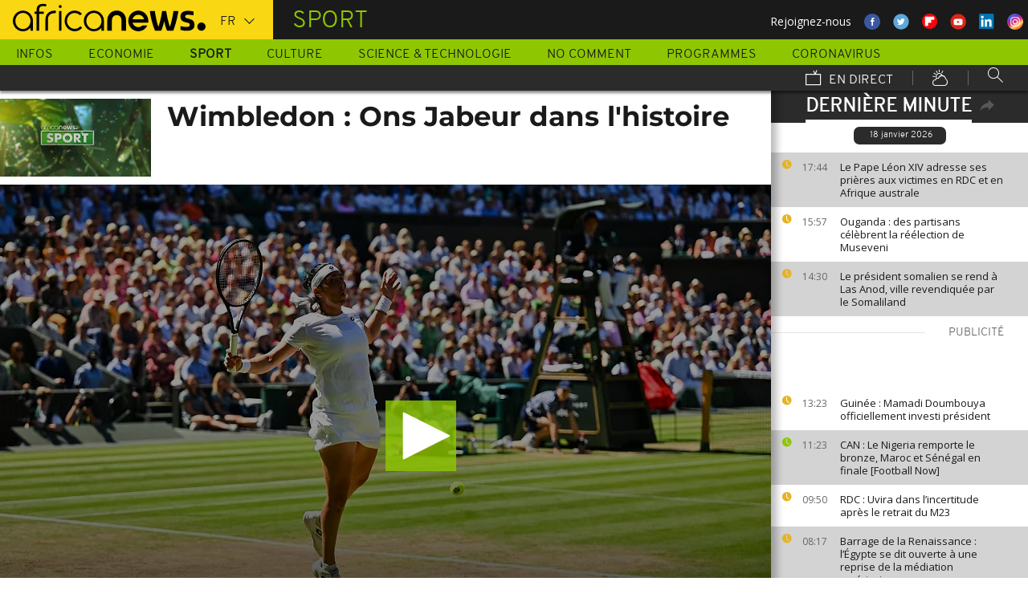

--- FILE ---
content_type: text/html; charset=UTF-8
request_url: https://fr.africanews.com/2022/07/08/wimbledon-ons-jabeur-dans-lhistoire/
body_size: 36295
content:
<!DOCTYPE html>
<html lang="fr">
      <!--
    EVENT ID : 1991850
    STORY ID : 6830390
        HOUSENUMBER : 220708_AFNWSU_47294518
        -->
  <head>

<meta charset="UTF-8"/>
<title>Wimbledon : Ons Jabeur dans l'histoire | Africanews</title>
<meta http-equiv="x-ua-compatible" content="ie=edge">
<link rel="canonical" href="https://fr.africanews.com/2022/07/08/wimbledon-ons-jabeur-dans-lhistoire/"/>
<link rel="alternate" href="/2022/07/08/wimbledon-ons-jabeur-dans-lhistoire//" hreflang="fr"/>
<link rel="alternate" href="http://www.africanews.com/2022/07/08/tunisias-ons-jabeur-on-to-wimbledon-final-becomes-first-arab-woman-to-reach-major-final//" hreflang="en"/>
<link rel="alternate" href="http://www.africanews.com/2022/07/08/tunisias-ons-jabeur-on-to-wimbledon-final-becomes-first-arab-woman-to-reach-major-final// " hreflang="x-default"/>

<meta name="robots" content="index, follow" />
<meta name="author" content="AfricaNews" />
<meta name="copyright" content="AfricaNews" />
<meta name="description" content="La Tunisienne Ons Jabeur est la premi&egrave;re Africaine &agrave; se qualifier pour la finale d'un tournoi du Grand Chelem. Elle tentera samedi de remporter le prestigieux tournoi de Wimbledon." />
<meta http-equiv="Content-Type" content="text/html; charset=utf-8" />
<meta charset="UTF-8" />
<meta property="og:title" content="Wimbledon : Ons Jabeur dans l'histoire | Africanews" />
<meta property="twitter:title" content="Wimbledon : Ons Jabeur dans l'histoire | Africanews" />
<meta property="og:description" content="La Tunisienne Ons Jabeur est la premi&egrave;re Africaine &agrave; se qualifier pour la finale d'un tournoi du Grand Chelem. Elle tentera samedi de remporter le prestigieux tournoi de Wimbledon." />
<meta property="twitter:description" content="La Tunisienne Ons Jabeur est la premi&egrave;re Africaine &agrave; se qualifier pour la finale d'un tournoi du Grand Chelem. Elle tentera samedi de remporter le prestigieux tournoi de Wimbledon." />

                                            <meta property="article:published_time" content="2022-07-08CEST08:14:41+02:00"/>
<meta property="article:modified_time" content="2024-08-13CEST11:04:16+02:00"/>
<meta property="article:author" content="https://www.facebook.com/africanews.fr"/> <meta property="article:tag" content="Wimbledon,Grand Chelem de tennis,Tunisie,Tennis,Ons Jabeur" />
<meta property="og:locale" content="fr"/>
<meta property="og:type" content="article"/>
<meta property="og:site_name" content="Africanews"/>
<meta property="og:url" content="https://fr.africanews.com/2022/07/08/wimbledon-ons-jabeur-dans-lhistoire/"/>
<meta property="og:image" content="https://static.euronews.com/articles/stories/06/83/03/90/1024x538_cmsv2_e9701b14-bd00-5588-a105-f7e32fbfbe1b-6830390.jpg"/>
<meta property="og:image:type" content="image/jpeg"/>
<meta property="og:image:width" content="1024"/>
<meta property="og:image:height" content="538"/>

    <meta name="twitter:card" content="summary_large_image">
<meta name="twitter:image:width" content="1024"/>
<meta name="twitter:image:height" content="538"/>
<meta name="twitter:image:src"   content="https://static.euronews.com/articles/stories/06/83/03/90/1024x538_cmsv2_e9701b14-bd00-5588-a105-f7e32fbfbe1b-6830390.jpg"/>
<meta name="twitter:site"        content="@africanewsfr"/>
<meta name="twitter:creator"     content="@africanewsfr"/>
<meta name="twitter:url"         content="https://fr.africanews.com/2022/07/08/wimbledon-ons-jabeur-dans-lhistoire/"/>
<meta name="twitter:title"       content="Wimbledon : Ons Jabeur dans l&#039;histoire"/>
<meta name="twitter:description" content="La Tunisienne Ons Jabeur est la première Africaine à se qualifier pour la finale d&#039;un tournoi du Grand Chelem. Elle tentera samedi de remporter ..." />

<link rel="amphtml" href="/amp/2022/07/08/wimbledon-ons-jabeur-dans-lhistoire/" />
<link rel="publisher" href=""/>

<link rel="preconnect" href="https://sdk.privacy-center.org">
<link rel="dns-prefetch" href="https://fonts.googleapis.com" />
<link rel="shortcut icon" type="image/png" href=""/>
<link rel="apple-touch-icon" sizes="57x57" href="/apple-touch-icon-57x57.png?v=3">
<link rel="apple-touch-icon" sizes="60x60" href="/apple-touch-icon-60x60.png?v=3">
<link rel="apple-touch-icon" sizes="72x72" href="/apple-touch-icon-72x72.png?v=3">
<link rel="apple-touch-icon" sizes="76x76" href="/apple-touch-icon-76x76.png?v=3">
<link rel="apple-touch-icon" sizes="114x114" href="/apple-touch-icon-114x114.png?v=3">
<link rel="apple-touch-icon" sizes="120x120" href="/apple-touch-icon-120x120.png?v=3">
<link rel="apple-touch-icon" sizes="144x144" href="/apple-touch-icon-144x144.png?v=3">
<link rel="apple-touch-icon" sizes="152x152" href="/apple-touch-icon-152x152.png?v=3">
<link rel="apple-touch-icon" sizes="180x180" href="/apple-touch-icon-180x180.png?v=3">
<link rel="apple-touch-icon-precomposed" sizes="180x180" href="/apple-touch-icon-precomposed.png?v=3">
<link rel="icon" type="image/png" href="/favicon-32x32.png?v=3" sizes="32x32">
<link rel="icon" type="image/png" href="/android-chrome-192x192.png?v=3" sizes="192x192">
<link rel="icon" type="image/png" href="/favicon-96x96.png?v=3" sizes="96x96">
<link rel="icon" type="image/png" href="/favicon-16x16.png?v=3" sizes="16x16">
<link rel="manifest" href="/manifest.json?v=3">
<link rel="mask-icon" href="/safari-pinned-tab.svg?v=3" color="#5bbad5">

<meta name="apple-itunes-app" content="app-id=1192755969"/> <meta name="google-play-app" content="app-id=com.africanews.android"> <meta name="msapplication-TileColor" content="#f9d713">
<meta name="msapplication-TileImage" content="/mstile-144x144.png?v=2">
<meta name="theme-color" content="#ffffff">
<meta http-equiv="content-language" content="fr" />
<meta name="viewport" content="width=device-width, initial-scale=1">

<script type="text/javascript">window.gdprAppliesGlobally=true;(function(){function a(e){if(!window.frames[e]){if(document.body&&document.body.firstChild){var t=document.body;var n=document.createElement("iframe");n.style.display="none";n.name=e;n.title=e;t.insertBefore(n,t.firstChild)}
    else{setTimeout(function(){a(e)},5)}}}function e(n,r,o,c,s){function e(e,t,n,a){if(typeof n!=="function"){return}if(!window[r]){window[r]=[]}var i=false;if(s){i=s(e,t,n)}if(!i){window[r].push({command:e,parameter:t,callback:n,version:a})}}e.stub=true;function t(a){if(!window[n]||window[n].stub!==true){return}if(!a.data){return}
      var i=typeof a.data==="string";var e;try{e=i?JSON.parse(a.data):a.data}catch(t){return}if(e[o]){var r=e[o];window[n](r.command,r.parameter,function(e,t){var n={};n[c]={returnValue:e,success:t,callId:r.callId};a.source.postMessage(i?JSON.stringify(n):n,"*")},r.version)}}
      if(typeof window[n]!=="function"){window[n]=e;if(window.addEventListener){window.addEventListener("message",t,false)}else{window.attachEvent("onmessage",t)}}}e("__tcfapi","__tcfapiBuffer","__tcfapiCall","__tcfapiReturn");a("__tcfapiLocator");(function(e){
      var t=document.createElement("script");t.id="spcloader";t.type="text/javascript";t.async=true;t.src="https://sdk.privacy-center.org/"+e+"/loader.js?target="+document.location.hostname;t.charset="utf-8";var n=document.getElementsByTagName("script")[0];n.parentNode.insertBefore(t,n)})("b32da769-c008-4f3b-a042-7a73c6bfb07d")})();</script>


<link rel="alternate" type="application/rss+xml" title="RSS - Sport" href="/feed/rss?themes=sport" />

        <script type="application/ld+json">
    {
          "@context" : "http://schema.org",
          "@type" : "Article",
          "name" : "Wimbledon : Ons Jabeur dans l&#039;histoire",
          "datePublished" : "2022-07-08T06:53:07+02:00",
          "image" : "https://static.euronews.com/articles/stories/06/83/03/90/900x506_cmsv2_e9701b14-bd00-5588-a105-f7e32fbfbe1b-6830390.jpg",
          "articleSection" : "Sport",
          "articleBody" : "",
          "url" : "http://fr.africanews.com/2022/07/08/wimbledon-ons-jabeur-dans-lhistoire/",
          "publisher" : {
                "@type" : "Organization",
                "name" : "Africanews"
          },
          "aggregateRating" : {
                "@type" : "AggregateRating",
                "ratingValue" : ""
          }
    }


    </script>


<style>
        
</style>

    <link rel="stylesheet" type="text/css" href="/css/lightslider.min.css"/>
    <link rel="stylesheet" type="text/css" href="/css/lightgallery.min.css"/>
    <link rel="stylesheet" type="text/css" href="/css/main.css" />
<link rel="stylesheet" type="text/css" data-href="/css/perfect-scrollbar.min.css" media="onlyX"/>
<link rel='stylesheet' type='text/css' data-href='https://fonts.googleapis.com/css?family=Open+Sans' media="onlyX"/>


<script>var _sf_startpt=(new Date()).getTime()</script>
<!--[if lte IE 9]><script src="/js/ielt9polyfills.js"></script><![endif]-->
<!--script src="http://code.jquery.com/jquery-2.2.0.min.js"></script-->
<script src="https://code.jquery.com/jquery-3.0.0-beta1.min.js"></script>
<script>window.jQuery || document.write('<script src="/js/jquery-3.0.0-beta1.min.js">\x3C/script>')</script>
<script src="https://code.jquery.com/jquery-migrate-1.4.0.min.js"></script>
<script src="/js/load-css.js"></script>
<script src="/js/headScripts.js"></script>
<script src="/js/global_header.js"></script>
<script>
        // First, load the widgets.js file asynchronously
    window.twttr = (function(d, s, id) {
    var js, fjs = d.getElementsByTagName(s)[0],
    t = window.twttr || {};
    if (d.getElementById(id)) return;
    js = d.createElement(s);
    js.id = id;
    js.src = "https://platform.twitter.com/widgets.js";
    fjs.parentNode.insertBefore(js, fjs);

    t._e = [];
    t.ready = function(f) {
    t._e.push(f);
    };

    return t;
    }(document, "script", "twitter-wjs"));

            try {
            var dfpData = '{"adUnit":"programs\/sport","keyValues":{"page":"article","lng":"fr","tags":"wimbledon,grand-chelem-de-tennis,tunisie,tennis,ons-jabeur","nws_id":1991850,"nwsctr_id":6830390,"themes":"sport","video":"true","source":"africanews"},"level1":"africanews-new","IASPubId":false,"mpuLimit":5,"useGrapeshot":true,"useLazyLoading":true,"lazyLoadingOffset":300}';
        } catch (e) {
            if (console) {
                console.error("dfp definition failure");
            }
        }
    
    </script>
</head>

<body class="article-view sport">
<a href="#start-of-content" tabindex="1" class="skip accessibility-aid">Passer au contenu principal</a>


<div id="adzone-leaderboard-wallpaper" class="advertising js-adzone"></div>


<div class="site-heading__container">
    <div class="notSticky">
        <div class="layout-mode-switcher__container">
            <i class="layout-mode-switcher__close jsCloseModeSwitcher icon icon_26-close"></i>

            <div class="layout-mode-switcher__text">
                <h2>Bienvenue sur Africanews</h2>

                <p>Merci de choisir votre version</p>
            </div>
            <!--
            <ul class="layout-mode-switcher">
                <li data-mode="basic">
                    <span class="layout-mode-switcher__icon">
                        <i class="icon icon-mob icon_08-mobile-settings-basic"></i>
                        <i class="icon icon-desk icon_02-desktop-settings-basic"></i>
                    </span>
                    <span class="layout-mode-switcher__label layout-mode-switcher__label--lite">
                        Allégée
                    </span>
                </li>
                <li data-mode="standard">
                    <span class="layout-mode-switcher__icon">
                        <i class="icon icon-mob icon_09-mobile-settings-standard"></i>
                        <i class="icon icon-desk icon_03-desktop-settings-standard"></i>
                    </span>
                    <span class="layout-mode-switcher__label layout-mode-switcher__label--standard">
                        Standard
                    </span>
                </li>
                <li data-mode="advanced">
                    <span class="layout-mode-switcher__icon">
                        <i class="icon icon-mob icon_10-mobile-setting-advanced"></i>
                        <i class="icon icon-desk icon_04-desktop-settings-advanced"></i>
                    </span>
                    <span class="layout-mode-switcher__label layout-mode-switcher__label--advanced">
                        Avancée
                    </span>
                </li>
            </ul>
            -->
        </div>

        <header class="layout site-header" role="banner">

            <div class="layout__item u-4-of-4-lap-and-up site-header__content">
                <div class="container">
                                        <div class="logo-container">

                        <!-- Logo area -->
                                                <div class="nav-button">
                            <span class="nav-button__lines"></span>
                        </div>

                        <a href="/" title="Africanews" class="logo__link">
                            <svg id="Layer_1" class="logo__svg" xmlns="http://www.w3.org/2000/svg" viewBox="0 0 240 40" width="240" height="40">&quot;&gt;<style>.st0{opacity:0.8;fill:url(#SVGID_1_);} .st1{opacity:0.55;fill:url(#SVGID_2_);} .st2{opacity:0.55;fill:url(#SVGID_3_);} .st3{opacity:0.55;fill:url(#SVGID_4_);} .st4{opacity:0.55;fill:url(#SVGID_5_);} .st5{opacity:0.5;fill:url(#SVGID_6_);} .st6{opacity:0.55;fill:url(#SVGID_7_);} .st7{fill:#EC008C;} .st8{fill:url(#SVGID_8_);}</style><g transform="translate(-104.617 -111.28) scale(.23557)"><path d="M925.8 570.5c0-30.2-23.9-54.7-53.3-54.7-29.5 0-53.3 24.5-53.3 54.7 0 30.2 23.9 54.7 53.3 54.7 15.9 0 30.3-7.2 40-18.6v15.5h13.3v-49.8-1.8zm-53.3 42.8c-22.1 0-40-19.2-40-42.7 0-23.6 18-42.7 40-42.7 22.1 0 40 19.2 40 42.7.1 23.5-17.9 42.7-40 42.7zM618.6 482.1c-.1 0-.1 0-.2-.1-3.7-1-8.1-1.9-16.6-1.9-8.5 0-21.3 2.5-27.7 13.2-3.1 5.2-4.3 12.2-4.3 20.9v6.5H559v11.7h10.8v89.7h13.5l-.1-89.7h24.3v-11.7h-24.2v-6.2c0-9.5 1.7-15.3 6.2-18.8 3.3-2.7 8.7-3.9 14.5-3.9 4 0 8.1.5 11.2 1 0 0 .2 0 .5.1.2 0 .5.1.7.1h.2c1.2.2 2.8.5 2.9.5l2-10.6c-.1 0-1.5-.4-2.9-.8zM1018 622.2v-55c0-4.3-.4-8.2-1.8-11.8-1.3-3.3-3.1-6.2-5.4-8.6-2.2-2.3-4.9-4.1-7.9-5.4-3.1-1.3-6.3-1.9-9.7-1.9-3.4 0-6.7.7-9.8 1.9-3 1.3-5.7 3.1-7.9 5.4-2.3 2.4-4.2 5.3-5.5 8.6-1.4 3.6-2.3 7.5-2.3 11.7v55h-24.3V566c0-7.2 1.5-14.1 4-20.4 2.5-6.1 6.1-11.5 10.6-16.1 4.5-4.5 9.9-8 15.9-10.4 6-2.4 12.5-3.6 19.2-3.6 6.8 0 13.2 1.2 19.2 3.6 6 2.4 11.4 5.9 15.8 10.4 4.6 4.6 8.1 10 10.6 16.1 2.5 6.3 3.5 13.2 3.5 20.4v56H1018zm89.2 2.8c-29.2 0-53-24.5-53-54.6s23.8-54.7 53-54.7 53 24.5 53 54.7c0 2.8-.2 5.6-.6 8.3l-.1.8h-82.8l.4 1.1c4.3 13.4 16.4 22.4 30.2 22.4 7.5 0 14.5-2.6 20.3-7.6 0 0 1.5-1.3 1.7-1.5h25.8l-.7 1.4c-9.3 18.3-27.3 29.7-47.2 29.7zm0-87.4c-13.7 0-25.9 9-30.2 22.4l-.4 1.1h61l-.4-1.1c-4.2-13.4-16.3-22.4-30-22.4zm61.2-19.2v-.6h26.3c3.2 25.2 11.5 65.1 18.6 83.1 7.6-18 16.4-58 19.6-83.1h21.8c3.4 25.2 12 63.4 19.7 83.1 7.1-19.7 15.2-58 18.6-83.1h26.1v.6c-6 39.3-17.5 79.7-27.3 103.8h-32.7c-5.5-13.1-12-33.3-15.4-51.3-3.2 18-10.3 39.3-15.2 51.3h-32.7c-11.4-26.3-23.9-70.4-27.4-103.8zm161.6 99.2v-19.9h1.1c5.9 1.8 18.7 4.3 27.9 4.3h5.4c8.5 0 15-2.6 15-11.3 0-6.5-5.6-9.1-11.8-10.7l-16.1-4.3c-11.8-3-21.4-11.3-21.4-29 0-20.9 17.2-29.6 38.1-29.6h5.4c6.5 0 19.4 1.7 25.3 3.9v19.8h-1.1c-5.4-1.5-18.3-3.2-24.2-3.2h-4.8c-7.6 0-14 1.5-14 9.1 0 5.9 4.4 8.2 9.8 9.6l16.1 4.4c15.5 4.1 23.6 13.3 23.6 30 0 23.1-16.6 31.8-39.7 31.8h-5.4c-8.3-.1-21.8-2.3-29.2-4.9z"/><circle cx="1440.9" cy="600.4" r="22"/><path class="st0" d="M993.2 539.5c3.4 0 6.7.6 9.7 1.9 3 1.2 5.6 3.1 7.9 5.4 2.3 2.4 4.2 5.3 5.4 8.6 1.4 3.5 1.8 7.5 1.8 11.8v55l3.3-3.3v-51.7c0-5.2-.6-9.3-2-13-1.4-3.7-3.5-7-6.1-9.7-2.6-2.7-5.6-4.7-9-6.1-3.5-1.4-7.2-2.2-11-2.2h-.2v3.3h.2z" fill="url(#SVGID_1_)" opacity=".8"/><path class="st1" d="M973.9 519.3c-6 2.4-11.3 5.9-15.9 10.4-4.6 4.6-8.2 10-10.6 16.1-2.5 6.3-4 13.1-4 20.4v56.1l3.3-3.3v-52.7c0-6.5 1.3-12.9 3.8-19.1 2.3-5.7 5.6-10.7 9.9-15 4.2-4.2 9.2-7.4 14.8-9.7 5.6-2.2 11.6-3.4 17.8-3.4v-3.3c-6.7-.1-13.1 1.1-19.1 3.5z" fill="url(#SVGID_2_)" opacity=".6"/><path class="st2" d="M1213.2 609.7l.1-8.8c-7.1-18-15.4-58-18.6-83.1l-2.9 3.3c3.5 25.9 11.5 63.6 18.4 81l3 7.6z" fill="url(#SVGID_3_)" opacity=".6"/><path class="st3" d="M1274.5 610.3l-.1-9.4c-7.7-19.7-16.4-58-19.7-83.1l-2.9 3.3c3.5 24.1 11.6 60.8 19.5 81l3.2 8.2z" fill="url(#SVGID_4_)" opacity=".6"/><path class="st4" d="M1319.2 517.8l-3.8 3.3c-6.5 40.5-17.6 77.3-25.7 97.7l2.3 3.3c9.8-24.1 21.3-64.5 27.3-103.7v-.6z" fill="url(#SVGID_5_)" opacity=".6"/><path d="M702.4 494.1c0 4.3-3.5 7.8-7.8 7.8s-7.8-3.5-7.8-7.8 3.5-7.8 7.8-7.8c4.3.1 7.8 3.6 7.8 7.8zM688.4 517.7h12.2v104.4h-12.2z"/><path class="st5" fill="url(#SVGID_6_)" opacity=".5" d="M691.5 622.1l.2.2v-.2z"/><path class="st6" fill="url(#SVGID_7_)" opacity=".6" d="M688.4 619.1v3h3.1z"/><path d="M616.5 622.2V562c0-4.5.5-8.9 1.6-13 1.4-5.8 3.8-10.9 7.1-15.3 4.1-5.5 9.5-9.7 16.1-12.7 7.7-3.5 17.1-5.2 28-5.2h2.1v13.1h-2c-7.9 0-14.7 1-20.3 3.1-4.9 1.8-8.9 4.4-11.9 7.8-2.6 2.9-4.6 6.5-5.8 10.6-1.1 3.5-1.6 7.4-1.6 11.7v60.2h-13.3z"/><path class="st7" fill="#ec008c" d="M689.2 622l.3.3v-.3z"/><path d="M800.8 598.4c-7.6 8.6-18.5 13.7-29.9 13.7-8.9 0-17.3-3.1-24.1-8.3-10-7.4-16.6-19.4-16.6-33 0-3.6.5-7.1 1.3-10.4 4.4-18.5 20.6-31.9 39.3-31.9 11.1 0 21.2 4.6 28.6 12.2l10.2-7.9c-9.7-10.6-23.4-17.2-38.8-17.2-29.2 0-53 24.5-53 54.7 0 30.1 23.8 54.7 53 54.7 15.6 0 30-7 40-18.8l-10-7.8zM550.7 570.5c0-30.2-23.9-54.7-53.3-54.7-29.5 0-53.3 24.5-53.3 54.7 0 30.2 23.9 54.7 53.3 54.7 15.9 0 30.3-7.2 40-18.6v15.5h13.3v-49.8-1.8zm-53.3 42.8c-22.1 0-40-19.2-40-42.7 0-23.6 18-42.7 40-42.7 22.1 0 40 19.2 40 42.7 0 23.5-17.9 42.7-40 42.7z"/></g></svg>


                        </a>


                        <div class="connection-speed" id="connection-speed">
                            <a href="/live/" title="Africanews" class="live__link">
                                <svg version="1.1" id="Layer_1" xmlns="http://www.w3.org/2000/svg"
                                     xmlns:xlink="http://www.w3.org/1999/xlink" x="0px" y="0px"
                                     width="30px" height="30px" viewBox="0 0 500 500"
                                     enable-background="new 0 0 500 500"
                                     xml:space="preserve">
                                <g>
                                    <path d="M499.867,500.086h-498V129.86h498V500.086z M31.867,470.086h438V159.86h-438V470.086z"/>
                                </g>
                                    <g>
                                        <polygon
                                                points="301.461,150.65 248.158,40.211 275.176,27.171 313.637,106.858 352.717,8.488 380.598,19.564 328.91,149.668 	"/>
                                    </g>
                            </svg>
                            </a>
                        </div>


                        <!-- Logo area /-->
                        <div class="custom-select language-select--header">
                            <select name="" class="language-select">
                                                                <option value="en"             data-hostname="http://www.africanews.com/2022/07/08/tunisias-ons-jabeur-on-to-wimbledon-final-becomes-first-arab-woman-to-reach-major-final/">En</option>
    <option value="fr" selected="selected"            data-hostname="/2022/07/08/wimbledon-ons-jabeur-dans-lhistoire/">Fr</option>
</select>
                        </div>
                    </div>


                                                                                                                                                                                                                                                                                                        <div class="section-title theme--sport">
                                                            Sport
                                                    </div>
                    
                                        <div class="social-container float--right">
                        <ul class="menu">
                            <li>Rejoignez-nous</li>
                            <li>
                                <a href="https://www.facebook.com/africanews.fr/" target="_blank" rel="nofollow">
                                    <svg xmlns="http://www.w3.org/2000/svg" width="32" height="32" viewBox="0 0 32 32"><path fill="#3a589e" d="M32.007 16c0 8.837-7.165 16-16.003 16S0 24.837 0 16 7.167 0 16.005 0s16.003 7.163 16.003 16z"/><path fill="#fff" d="M17.673 23.98h-3.02v-8.065h-2.02V13.13h2.02l-.01-1.635c0-2.27.617-3.65 3.292-3.65h2.224v2.78h-1.394c-1.04 0-1.09.393-1.09 1.113l-.004 1.392h2.504l-.295 2.778-2.202.006-.005 8.064z"/></svg>
                                </a>
                            </li>
                            <li>
                                <a href="https://twitter.com/africanewsfr" target="_blank" rel="nofollow">
                                    <svg xmlns="http://www.w3.org/2000/svg" width="33" height="32" viewBox="0 0 33 32"><path fill="#5ca7dc" d="M32.438 16c0 8.837-7.165 16-16.003 16S.432 24.837.432 16 7.597 0 16.435 0s16.003 7.163 16.003 16z"/><path fill="#fff" d="M24.15 11.068c-.59.26-1.233.44-1.904.522.687-.41 1.21-1.06 1.46-1.83-.64.375-1.347.652-2.105.8-.6-.642-1.46-1.048-2.418-1.048-1.83 0-3.306 1.488-3.306 3.316 0 .256.03.51.084.75-2.75-.137-5.19-1.455-6.823-3.457-.287.488-.452 1.06-.452 1.665 0 1.148.586 2.158 1.475 2.758-.54-.02-1.05-.168-1.496-.415v.04c0 1.6 1.137 2.94 2.656 3.247-.284.076-.573.115-.874.115-.214 0-.42-.023-.625-.058.422 1.314 1.645 2.27 3.096 2.297-1.13.886-2.564 1.417-4.114 1.417-.267 0-.532-.015-.79-.048 1.467.937 3.205 1.486 5.077 1.486 6.09 0 9.418-5.044 9.418-9.42 0-.14-.002-.283-.01-.427.65-.466 1.21-1.052 1.653-1.712z"/></svg>
                                </a>
                            </li>
                            <li>
                                <a href="https://flipboard.com/@AfricanewsFr" target="_blank" rel="nofollow">
                                    <img src="/images/flipboard_round_colored.png" />
                                </a>
                            </li>
                            <li>
                                <a href="https://www.youtube.com/c/africanewsfr" target="_blank" rel="nofollow">
                                    <svg xmlns="http://www.w3.org/2000/svg" width="33" height="32" viewBox="0 0 33 32"><path fill="#e02418" d="M32.68 16c0 8.837-7.166 16-16.004 16S.673 24.837.673 16 7.838 0 16.676 0 32.68 7.163 32.68 16z"/><path fill="#fefefe" d="M19.57 16.53l-4.93-2.573v5.128l4.93-2.556zm-2.396 6.62h-1.02c-.023-.004-.046-.01-.07-.012-.422-.007-.845-.01-1.268-.02-.57-.01-1.138-.017-1.707-.036-.835-.027-1.67-.05-2.5-.102-.412-.026-.826-.085-1.227-.18-.632-.148-1.127-.503-1.418-1.102-.222-.457-.354-.942-.41-1.445-.094-.814-.157-1.63-.164-2.45-.006-.794-.013-1.588.008-2.38.016-.62.075-1.237.117-1.855.033-.492.13-.972.285-1.44.224-.677.65-1.163 1.308-1.44.354-.15.73-.196 1.108-.216.89-.048 1.78-.088 2.67-.124.51-.02 1.024-.028 1.536-.037.53-.008 1.06-.018 1.59-.016.91.003 1.82.014 2.728.026.506.007 1.013.018 1.52.036.755.027 1.51.056 2.267.097.326.018.656.044.975.108.656.132 1.18.475 1.516 1.065.252.442.397.93.45 1.43.082.762.15 1.526.175 2.29.03.884.023 1.77.003 2.656-.015.64-.075 1.28-.12 1.918-.033.474-.13.936-.28 1.388-.273.815-.818 1.343-1.65 1.543-.356.084-.73.11-1.098.13-.82.048-1.642.084-2.464.11-.783.024-1.567.03-2.35.044-.17.003-.34.01-.51.017z"/></svg>
                                </a>
                            </li>
                            <li>
                                <a href="https://www.linkedin.com/company/africanews?trk=biz-companies-cym" target="_blank" rel="nofollow">
                                    <img src="/images/linkedIn.png" />
                                </a>
                            </li>
                            <li>
                                <a href="https://www.instagram.com/africanews_fr" target="_blank" rel="nofollow">
                                    <svg id="Calque_1" data-name="Calque 1" xmlns="http://www.w3.org/2000/svg" xmlns:xlink="http://www.w3.org/1999/xlink" viewBox="0 0 8191.83 8191.82"><defs><linearGradient id="Dégradé_sans_nom" x1="-85237.41" y1="-25850.15" x2="-252265.99" y2="-308909.15" gradientTransform="translate(7426.71 7368.59) scale(0.02)" gradientUnits="userSpaceOnUse"><stop offset="0" stop-color="#f58529"/><stop offset="0.17" stop-color="#feda77"/><stop offset="0.48" stop-color="#dd2a7b"/><stop offset="0.78" stop-color="#8134af"/><stop offset="1" stop-color="#515bd4"/></linearGradient></defs><g id="Calque_2" data-name="Calque 2"><path d="M7247.6,4138.87C7220,5855,5803.72,7246.63,4087.35,7246.63c-1724.22,0-3132.69-1520.53-3132.69-3139.07,0-1844.68,1487.73-3162.35,3142.51-3162.35C5813.54,945.21,7276,2373.46,7247.6,4138.87Z" transform="translate(0 -0.01)" style="fill:#fff;fill-rule:evenodd"/></g><path d="M4095.92,0c2262.13,0,4095.91,1833.8,4095.91,4095.91S6358,8191.83,4095.92,8191.83,0,6358,0,4095.92,1833.8,0,4095.92,0Zm-998.8,1753.72h1997.7c750.19,0,1363.67,605.88,1363.67,1346.05V5092.09c0,740.33-613.48,1346-1363.64,1346H3097.12c-750.18,0-1363.74-605.69-1363.74-1346V3099.75C1733.38,2359.61,2346.94,1753.73,3097.12,1753.73Zm986.1,1077.46c729,0,1320.54,591.58,1320.54,1320.57S4812.2,5472.32,4083.22,5472.32c-729.2,0-1320.66-591.49-1320.66-1320.56S3354,2831.19,4083.22,2831.19Zm0,446c482.73,0,874.54,391.71,874.54,874.52S4566,5026.37,4083.22,5026.37s-874.64-391.8-874.64-874.61,391.73-874.52,874.64-874.52ZM5360.8,2648.15c118.43,0,214.45,96,214.45,214.33s-96,214.44-214.45,214.44-214.32-96-214.32-214.44,96-214.33,214.32-214.33ZM3260.38,2136.37H4931.73c627.59,0,1140.85,510.73,1140.85,1134.85V4951c0,624.1-513.26,1134.75-1140.85,1134.75H3260.38c-627.58,0-1141-510.63-1141-1134.76V3271.19C2119.44,2647.1,2632.8,2136.37,3260.38,2136.37Z" transform="translate(0 -0.01)" style="fill-rule:evenodd;fill:url(#Dégradé_sans_nom)"/></svg>                                </a>
                            </li>
                        </ul>
                    </div>
                </div>

                <div class="layout__item u-5-of-5-lap-and-up navigation__wrapper">
                    
<nav role="navigation" class="container navigation">
    <ul class="list-inline">
                                                                                <li class="navigation__item">
                        <a tabindex="2" href="/infos/"
               title="Infos">
                Infos
            </a>
            </li>
                                                                        <li class="navigation__item">
                        <a tabindex="2" href="/economie/"
               title="Economie">
                Economie
            </a>
            </li>
                                                                        <li class="navigation__item navigation__item-isactive">
                        <a tabindex="2" href="/sport/"
               title="Sport">
                Sport
            </a>
            </li>
                                                                        <li class="navigation__item">
                        <a tabindex="2" href="/culture/"
               title="Culture">
                Culture
            </a>
            </li>
                                                                        <li class="navigation__item">
                        <a tabindex="2" href="/science-technologie/"
               title="Science &amp; Technologie">
                Science &amp; Technologie
            </a>
            </li>
        
                                    <li class="navigation__item">
                        <a tabindex="2" href="/no-comment/"
               title="No Comment">
                No Comment
            </a>
            </li>
                        <li class="navigation__item">
                        <a tabindex="2" href="/programmes/"
               title="Programmes">
                Programmes
            </a>
        </li>
        <li class="navigation__item">
            <a tabindex="2" href="/tag/coronavirus/"
               title="Coronavirus">
                Coronavirus
            </a>
        </li>
    </ul>

    <ul class="list-inline navigation__sub-menu">
        <li class="navigation__item">
            <a href="/live/" class="navigation-live ">
                <i class="live-icon icon icon_23-watch-live"></i>
                En direct
            </a>
        </li>
        <li class="navigation__item navigation__item-weather">
            <a href="/weather/" class="navigation-weather">
                <!-- Météo -->
                <i class="weather-icon icon icon_22-weather"></i>
            </a>
        </li>
        <li class="navigation__item navigation__item-search">
            <div class="search-form type-ahead-group">
                <input id="searchForm" type="text" name="q" class="search-form__query"
                       autocomplete="off" placeholder="Rechercher ...">
                <i class="search-form__icon icon icon_20-search"></i>
            </div>
        </li>
    </ul>
</nav>                </div>
            </div>
                    
<div class="layout weather-banner u-ml0 sticky-bar" id="weather-banner" >
    <div id="weather-banner-content">
    
    <div class="sk-three-bounce preloader--std ">
        <div class="sk-child sk-bounce1"></div>
        <div class="sk-child sk-bounce2"></div>
        <div class="sk-child sk-bounce3"></div>
    </div>
        </div>

    <div class="sticky-bar__header">
        <h5><a class="u-p0 u-m0" href="/weather/">météo</a></h5>
        <button class="sticky-bar__close-button">Fermer</button>
        <div class="sticky-bar__close-arrow">
            <a href="#" class="btn-arrow btn-arrow--prev">
                <div></div>
            </a>
        </div>
    </div>
</div>

            </header>
    </div>
</div>
<div class="mobile-menu">

    <div class="mobile-menu__search-form">
        <form class="search-form">
            <input id="searchMobile" type="text" name="q" class="search-form__query" placeholder="Search ...">
            <i class="icon icon_20-search search-form__icon"></i>
        </form>
    </div>


    <div class="panel-watchLive watch-live">
    <h3 class="watch-live__header u-m0">
        <i class="icon icon_23-watch-live"></i>
        Regarder en direct
    </h3>
    <div class="watch-live__content">
        <div class="watch-live__player" id="livePlayerMobile">
        </div>
    </div>
</div>

                        
    <ul class="mobile-menu__main-nav list-bare  mobile-menu__vertical">
                            <li class="navigation__item theme--news ">
                <a href="/infos/"
                   title="News">Infos</a>
            </li>
                    <li class="navigation__item theme--business ">
                <a href="/economie/"
                   title="Business">Economie</a>
            </li>
                    <li class="navigation__item theme--sport  active">
                <a href="/sport/"
                   title="Sport">Sport</a>
            </li>
                    <li class="navigation__item theme--culture ">
                <a href="/culture/"
                   title="Culture">Culture</a>
            </li>
                    <li class="navigation__item theme--science_technology ">
                <a href="/science-technologie/"
                   title="Science &amp; Technology">Science &amp; Technologie</a>
            </li>
                            <li class="navigation__item theme--no-comment">
                <a href="/no-comment/"
                   title="No Comment">No Comment</a>
            </li>
                <li class="navigation__item theme--programs  ">
            <a href="/programmes" title="Programmes">Programmes</a>
        </li>
        <li class="navigation__item theme--news">
            <a tabindex="2" href="/tag/coronavirus/"
               title="Coronavirus">
                Coronavirus
            </a>
        </li>
        <li class="navigation__item theme--weather  ">
            <a href="/weather" title="Météo">Météo</a>
        </li>
        <li class="navigation__item weather-mobile-banner"></li>
    </ul>
</div>

<div class="container breaking-news-banner breaking-news-banner--hidden" id="breaking-news-banner">
    <div class="container">
                    <article class="breaking-news__article"></article>
                <div class="sticky-bar__header">
            <h5>
                Urgent
                Infos
            </h5>
            <button class="breaking-news__close-button sticky-bar__close-button">Fermer</button>
            <div class="breaking-news__close-arrow sticky-bar__close-arrow">
                <a href="#" class="btn-arrow btn-arrow--prev">
                    <div></div>
                </a>
            </div>
        </div>
    </div>
</div>




<a href="#" id="dfp-wallpaper-wrapper" class="u-hide-for-all"></a>
<div class="layout clearfix container main-wrapper" id="enw-main-content">
            <aside id="sidebar" class="sidebar" role="complementary">
                    <section class="sidebar-section just-in">
                <header class="sidebar-section__heading just-in__main-title">
                    <h2 class="just-in__main-title-text active">Dernière minute</h2>
                    <img class="just-in-share" src="/images/share.svg" id="enw-timeline-img-share" alt="share_on_your_website" title="share_on_your_website">
                    <img src="/images/cross.svg" width="13" class="enw-timeline-img">


                    <div id="enw-timeline-embed-code" class="embed-code small-12">
                        <div class="copy-paste"><p>Copiez/collez le script ci-dessous</p></div>
                        <div>
                            <input class="input-iframe" type="text" value="<iframe src=&quot;http://fr.africanews.com/embed/timeline/&quot; scrolling=&quot;no&quot; frameborder=&quot;0&quot; style=&quot;min-height:500px; width:100%; height:100%;&quot;></iframe>">
                        </div>
                        <div class="row small-12">
                            <p class="text-right">
                                <a class="other-widgets" href="/page/widgets/">
                                    AUTRES WIDGETS
                                    <object type="image/svg+xml" data="/images/arrow.svg" width="13" class="enw-timeline-img-euronews">
                                    </object>
                                </a></p>
                        </div>
                    </div>

                </header>
                <div class="sidebar-section__content just-in__section-content">
                    <div class="jsJustIn">
        <div>
                
                                                

                                        <h3 class="just-in__today">18 janvier 2026</h3>
                            
                                            <article class="just-in__article jsJustInArticle theme--news  theme--color-article-odd "
                        role="article" data-created="1768754696"
                        data-id="2863155">
                    <div class="just-in__time">
                        <time datetime="17:44">
                            <i class="just-in__icon icon icon-clock icon_18-clock"></i>
                            17:44
                        </time>
                    </div>
                    <div class="just-in__content">
                        <h3 class="just-in__title">
                                                        <a  href="/2026/01/18/le-pape-leon-xiv-adresse-ses-prieres-aux-victimes-en-rdc-et-en-afrique-australe/"
                               title="Le Pape Léon XIV adresse ses prières aux victimes en RDC et en Afrique australe"
                               class="">                                                                    Le Pape Léon XIV adresse ses prières aux victimes en RDC et en Afrique australe
                                                                </a>                        </h3>
                    </div>
                </article>
                        
                            
                                                

                            
        
                                                

                                                    
                                            <article class="just-in__article jsJustInArticle theme--news   "
                        role="article" data-created="1768748255"
                        data-id="2863097">
                    <div class="just-in__time">
                        <time datetime="15:57">
                            <i class="just-in__icon icon icon-clock icon_18-clock"></i>
                            15:57
                        </time>
                    </div>
                    <div class="just-in__content">
                        <h3 class="just-in__title">
                                                        <a  href="/2026/01/18/ouganda-des-partisans-celebrent-la-reelection-de-museveni/"
                               title="Ouganda : des partisans célèbrent la réélection de Museveni"
                               class="">                                                                    Ouganda : des partisans célèbrent la réélection de Museveni
                                                                </a>                        </h3>
                    </div>
                </article>
                        
                            
                                                

                            
        
                                                

                                                    
                                            <article class="just-in__article jsJustInArticle theme--news  theme--color-article-odd "
                        role="article" data-created="1768743007"
                        data-id="2863093">
                    <div class="just-in__time">
                        <time datetime="14:30">
                            <i class="just-in__icon icon icon-clock icon_18-clock"></i>
                            14:30
                        </time>
                    </div>
                    <div class="just-in__content">
                        <h3 class="just-in__title">
                                                        <a  href="/2026/01/18/le-president-somalien-se-rend-a-las-anod-ville-revendiquee-par-le-somaliland/"
                               title="Le président somalien se rend à Las Anod, ville revendiquée par le Somaliland"
                               class="">                                                                    Le président somalien se rend à Las Anod, ville revendiquée par le Somaliland
                                                                </a>                        </h3>
                    </div>
                </article>
                        
                            
                                                                        
                                

                                    <h3 class="right-legend right-legend--just-in">Publicité</h3>
                    <article class="just-in__article">
                        <div class="enw-MPU jsMPU  u-mbottom5">
    <div id="adzone-halfpage_1" class="enw-MPU__img advertising js-adzone"></div>
</div>
                    </article>

                                                
        
                                                

                                                    
                                            <article class="just-in__article jsJustInArticle theme--news   "
                        role="article" data-created="1768738989"
                        data-id="2863058">
                    <div class="just-in__time">
                        <time datetime="13:23">
                            <i class="just-in__icon icon icon-clock icon_18-clock"></i>
                            13:23
                        </time>
                    </div>
                    <div class="just-in__content">
                        <h3 class="just-in__title">
                                                        <a  href="/2026/01/18/guinee-mamadi-doumbouya-officiellement-investi-president/"
                               title="Guinée : Mamadi Doumbouya officiellement investi président"
                               class="">                                                                    Guinée : Mamadi Doumbouya officiellement investi président
                                                                </a>                        </h3>
                    </div>
                </article>
                        
                            
                                                

                            
        
                                                

                                                    
                                            <article class="just-in__article jsJustInArticle theme--sport  theme--color-article-odd "
                        role="article" data-created="1768731791"
                        data-id="2863083">
                    <div class="just-in__time">
                        <time datetime="11:23">
                            <i class="just-in__icon icon icon-clock icon_18-clock"></i>
                            11:23
                        </time>
                    </div>
                    <div class="just-in__content">
                        <h3 class="just-in__title">
                                                        <a  href="/2026/01/18/can-le-nigeria-remporte-le-bronze-maroc-et-senegal-en-finale-football-now/"
                               title="CAN : Le Nigeria remporte le bronze, Maroc et Sénégal en finale [Football Now]"
                               class="">                                                                    CAN : Le Nigeria remporte le bronze, Maroc et Sénégal en finale [Football Now]
                                                                </a>                        </h3>
                    </div>
                </article>
                        
                            
                                                

                            
        
                                                

                                                    
                                            <article class="just-in__article jsJustInArticle theme--news   "
                        role="article" data-created="1768726250"
                        data-id="2862907">
                    <div class="just-in__time">
                        <time datetime="09:50">
                            <i class="just-in__icon icon icon-clock icon_18-clock"></i>
                            09:50
                        </time>
                    </div>
                    <div class="just-in__content">
                        <h3 class="just-in__title">
                                                        <a  href="/2026/01/18/rdc-uvira-dans-lincertitude-apres-le-retrait-du-m23/"
                               title="RDC : Uvira dans l’incertitude après le retrait du M23"
                               class="">                                                                    RDC : Uvira dans l’incertitude après le retrait du M23
                                                                </a>                        </h3>
                    </div>
                </article>
                        
                            
                                                

                            
        
                                                

                                                    
                                            <article class="just-in__article jsJustInArticle theme--news  theme--color-article-odd "
                        role="article" data-created="1768720668"
                        data-id="2862947">
                    <div class="just-in__time">
                        <time datetime="08:17">
                            <i class="just-in__icon icon icon-clock icon_18-clock"></i>
                            08:17
                        </time>
                    </div>
                    <div class="just-in__content">
                        <h3 class="just-in__title">
                                                        <a  href="/2026/01/18/barrage-de-la-renaissance-legypte-se-dit-ouverte-a-une-reprise-de-la-mediation-americaine/"
                               title="Barrage de la Renaissance : l’Égypte se dit ouverte à une reprise de la médiation américaine"
                               class="">                                                                    Barrage de la Renaissance : l’Égypte se dit ouverte à une reprise de la médiation américaine
                                                                </a>                        </h3>
                    </div>
                </article>
                        
                            
                                                

                            
        
                                                

                                                            <h3 class="just-in__today">17 janvier 2026</h3>
                                                
                                            <article class="just-in__article jsJustInArticle theme--business   "
                        role="article" data-created="1768665212"
                        data-id="2862905">
                    <div class="just-in__time">
                        <time datetime="16:53">
                            <i class="just-in__icon icon icon-clock icon_18-clock"></i>
                            16:53
                        </time>
                    </div>
                    <div class="just-in__content">
                        <h3 class="just-in__title">
                                                        <a  href="/2026/01/17/fmi-261-millions-de-dollars-debloques-pour-lethiopie/"
                               title="FMI : 261 millions de dollars débloqués pour l’Éthiopie"
                               class="">                                                                    FMI : 261 millions de dollars débloqués pour l’Éthiopie
                                                                </a>                        </h3>
                    </div>
                </article>
                        
                            
                                                

                            
        
                                                

                                                    
                                            <article class="just-in__article jsJustInArticle theme--news  theme--color-article-odd "
                        role="article" data-created="1768661655"
                        data-id="2862906">
                    <div class="just-in__time">
                        <time datetime="15:54">
                            <i class="just-in__icon icon icon-clock icon_18-clock"></i>
                            15:54
                        </time>
                    </div>
                    <div class="just-in__content">
                        <h3 class="just-in__title">
                                                        <a  href="/2026/01/17/groenland-des-milliers-de-danois-manifestent-a-copenhague-contre-trump/"
                               title="Des milliers de Danois ont manifesté contre Trump à Copenhague"
                               class="">                                                                    Des milliers de Danois ont manifesté contre Trump à Copenhague
                                                                </a>                        </h3>
                    </div>
                </article>
                        
                            
                                                

                            
        
                                                

                                                    
                                            <article class="just-in__article jsJustInArticle theme--news   "
                        role="article" data-created="1768658729"
                        data-id="2862960">
                    <div class="just-in__time">
                        <time datetime="15:05">
                            <i class="just-in__icon icon icon-clock icon_18-clock"></i>
                            15:05
                        </time>
                    </div>
                    <div class="just-in__content">
                        <h3 class="just-in__title">
                                                        <a  href="/2026/01/17/ouganda-yoweri-museveni-proclame-vainqueur-de-la-presidentielle/"
                               title="Ouganda : Yoweri Museveni proclamé vainqueur de la présidentielle"
                               class="">                                                                    Ouganda : Yoweri Museveni proclamé vainqueur de la présidentielle
                                                                </a>                        </h3>
                    </div>
                </article>
                        
                            
                                                

                            
        
                                                

                                                    
                                            <article class="just-in__article jsJustInArticle theme--news  theme--color-article-odd "
                        role="article" data-created="1768655132"
                        data-id="2862915">
                    <div class="just-in__time">
                        <time datetime="14:05">
                            <i class="just-in__icon icon icon-clock icon_18-clock"></i>
                            14:05
                        </time>
                    </div>
                    <div class="just-in__content">
                        <h3 class="just-in__title">
                                                        <a  href="/2026/01/17/presidentielle-en-ouganda-la-police-dement-larrestation-de-bobi-wine/"
                               title="Présidentielle en Ouganda : la police dément l’arrestation de Bobi Wine"
                               class="">                                                                    Présidentielle en Ouganda : la police dément l’arrestation de Bobi Wine
                                                                </a>                        </h3>
                    </div>
                </article>
                        
                            
                                                

                            
        
                                                

                                                    
                                            <article class="just-in__article jsJustInArticle theme--news   "
                        role="article" data-created="1768650407"
                        data-id="2862897">
                    <div class="just-in__time">
                        <time datetime="12:46">
                            <i class="just-in__icon icon icon-clock icon_18-clock"></i>
                            12:46
                        </time>
                    </div>
                    <div class="just-in__content">
                        <h3 class="just-in__title">
                                                        <a  href="/2026/01/17/mozambique-maputo-et-boane-sous-les-eaux-des-centaines-de-milliers-de-sinistres/"
                               title="Mozambique : Maputo et Boane sous les eaux, des centaines de milliers de sinistrés"
                               class="">                                                                    Mozambique : Maputo et Boane sous les eaux, des centaines de milliers de sinistrés
                                                                </a>                        </h3>
                    </div>
                </article>
                        
                            
                                                

                            
        
                                                

                                                    
                                            <article class="just-in__article jsJustInArticle theme--news  theme--color-article-odd "
                        role="article" data-created="1768640274"
                        data-id="2862893">
                    <div class="just-in__time">
                        <time datetime="09:57">
                            <i class="just-in__icon icon icon-clock icon_18-clock"></i>
                            09:57
                        </time>
                    </div>
                    <div class="just-in__content">
                        <h3 class="just-in__title">
                                                        <a  href="/2026/01/17/presidentielle-ougandaise-museveni-domine-les-resultats-provisoires/"
                               title="Présidentielle ougandaise : Museveni en tête, l’opposition dénonce des arrestations"
                               class="">                                                                    Présidentielle ougandaise : Museveni en tête, l’opposition dénonce des arrestations
                                                                </a>                        </h3>
                    </div>
                </article>
                        
                            
                                                                                                        

                                    <h3 class="right-legend right-legend--just-in">Publicité</h3>
                    <article class="just-in__article">
                        <div class="enw-MPU jsMPU  u-mbottom5">
    <div id="adzone-halfpage_2" class="enw-MPU__img advertising js-adzone"></div>
</div>
                    </article>

                                                
            </div>
</div>
                </div>


                <div class="layout just-in-view-more-bar btn--container">
                    <div class="layout__item u-1-of-1-lap-and-up text--center">
                        <button class="btn btn-sidebar just-in__button js-click-load" data-module="just-in" data-insert=".jsJustIn">
                            Voir plus
                        </button>
                        
    <div class="sk-three-bounce preloader--std hide">
        <div class="sk-child sk-bounce1"></div>
        <div class="sk-child sk-bounce2"></div>
        <div class="sk-child sk-bounce3"></div>
    </div>
                    </div>
                </div>
            </section>

            </aside>

    <main class="layout__item main-body" id="main" role="main">
        <div class="main-content">
                    <div class="layout theme--sport">
                                        
    <article class="layout__item article theme--sport
         article--primary">
                    <div class="program--Sport programBlockHeader">


    <span class="article__flag article__flag--banner">
        <h4 class="u-m0">

            <a href="/programmes/sport/">
                Sport
            </a>
        </h4>
    </span>

    <a class="img-responsive-programme" href="/programmes/sport/">
                    <img class="img-responsive-programme js-image-loaded"
                 src="https://static.euronews.com/articles/programs/africanews/280x130_sport.jpg"
                 data-img-src="https://static.euronews.com/programs/africanews/sport.jpg"
                 alt="sport">
            </a>
            <h1 class="article__title">Wimbledon : Ons Jabeur dans l&#039;histoire</h1>
    </div>
        
        <section class="article-wrapper ">
            <div >
                                    <div class="hidden-in-basic article__image  main-video">
                                                    <div class="video__wrapper">
                                <div id="video-article-1991850"></div>
                            </div>
                            <div
    id="jsMainMediaArticle"
    data-content="{&quot;id&quot;:1991850,&quot;cid&quot;:6830390,&quot;versionId&quot;:3,&quot;archive&quot;:0,&quot;housenumber&quot;:&quot;220708_AFNWSU_47294518&quot;,&quot;owner&quot;:&quot;africanews&quot;,&quot;isMagazine&quot;:0,&quot;isBreakingNews&quot;:0,&quot;daletEventName&quot;:&quot;AFN JABEUR FINAL&quot;,&quot;daletPyramidId&quot;:null,&quot;channels&quot;:[{&quot;id&quot;:6},{&quot;id&quot;:8}],&quot;status&quot;:2,&quot;title&quot;:&quot;Wimbledon : Ons Jabeur dans l&#039;histoire&quot;,&quot;titleSeo&quot;:null,&quot;titleListing1&quot;:null,&quot;titleListing2&quot;:&quot;Wimbledon : Ons Jabeur dans l&#039;histoire&quot;,&quot;leadin&quot;:&quot;La Tunisienne Ons Jabeur est la premi\u00e8re Africaine \u00e0 se qualifier pour la finale d&#039;un tournoi du Grand Chelem. Elle tentera samedi de remporter le prestigieux tournoi de Wimbledon.&quot;,&quot;summary&quot;:&quot;La Tunisienne Ons Jabeur est la premi\u00e8re Africaine \u00e0 se qualifier pour la finale d&#039;un tournoi du Grand Chelem. Elle tentera samedi de remporter le prestigieux tournoi de Wimbledon.&quot;,&quot;keySentence&quot;:&quot;&quot;,&quot;url&quot;:&quot;wimbledon-ons-jabeur-dans-lhistoire&quot;,&quot;canonical&quot;:&quot;https:\/\/fr.africanews.com\/2022\/07\/08\/wimbledon-ons-jabeur-dans-lhistoire\/&quot;,&quot;masterCms&quot;:&quot;v2&quot;,&quot;plainText&quot;:&quot;Ce sera une histoire de premi\u00e8res, samedi en finale dames de Wimbledon : la Tunisienne Ons Jabeur, premi\u00e8re Africaine \u00e0 jouer le titre d&#039;un tournoi du Grand Chelem, affrontera Elena Rybakina, premi\u00e8re repr\u00e9sentante kazakhe \u00e0 le faire. \n\nJeudi, sans une once de piti\u00e9,  Ons Jabeur  a battu en demi-finales son amie  Tatjana Maria  6-2, 3-6, 6-1. \n\n\&quot;C&#039;est un r\u00eave qui se r\u00e9alise apr\u00e8s des ann\u00e9es de travail acharn\u00e9 et de sacrifices. Je suis heureuse que tout \u00e7a paye enfin et que je puisse jouer encore un match\&quot; , a d\u00e9clar\u00e9 la Tunisienne de 27 ans. \n\n\&quot;Je suis une fi\u00e8re femme tunisienne aujourd&#039;hui. Je sais qu&#039;en Tunisie \u00e7a doit \u00eatre la folie en ce moment. J&#039;essaie juste d&#039;\u00eatre autant que possible une source d&#039;inspiration, je veux voir plus de joueurs arabes et africains sur le circuit\&quot; , a-t-elle lanc\u00e9 avant de quitter le Centre Court. \n\nIl ne lui reste plus qu&#039;un match pour que le r\u00eave devienne totalement r\u00e9alit\u00e9. \n\nEt ce match, ce sera contre  Elena Rybakina  (23e) qui, pour sa deuxi\u00e8me participation, s&#039;est hiss\u00e9e jusqu&#039;en finale en \u00e9cartant jeudi la laur\u00e9ate 2019  Simona Halep  (18e) 6-3, 6-3. \n\nSon jeu puissant s&#039;est av\u00e9r\u00e9 irr\u00e9sistible cette ann\u00e9e \u00e0 Wimbledon. \n\nN\u00e9anmoins,  Rybakina , n\u00e9e en Russie et qui repr\u00e9sente le Kazakhstan depuis 2018,\u00a0se m\u00e9fie de  Jabeur .  \&quot;C&#039;est une grande joueuse, tr\u00e8s difficile \u00e0 jouer et il ne sera pas facile de contrer ses amorties et ses vol\u00e9es\&quot; . \n\nJabeur,\u00a0l&#039;\&quot;Onstoppable\&quot; tunisienne \n\nA 27 ans,  Ons Jabeur  est donc devenue la premi\u00e8re nord-africaine et arabe, \u00e0 parvenir en finale d&#039;un tournoi majeur et ne perd jamais une occasion de rappeler ses origines. \n\nApr\u00e8s sa victoire en finale \u00e0 Berlin mi-juin, celle qui est devenue dans la foul\u00e9e N.2 mondiale a convaincu le DJ du tournoi de diffuser du rap tunisien. \n\nEt m\u00eame si elle est d\u00e9sormais une c\u00e9l\u00e9brit\u00e9,  Jabeur  n&#039;oublie pas non plus qu&#039;elle provient d&#039;un pays pauvre, actuellement plong\u00e9 dans une grave crise politico-\u00e9conomique. \n\nAvant Wimbledon, elle a annonc\u00e9 que son sponsor, Talan Tunisie, une entreprise d&#039;informatique, allait verser 100 euros \u00e0 chaque fois qu&#039;elle r\u00e9ussirait un ace ou une \&quot;amortie\&quot; pendant le tournoi, pour r\u00e9nover un lyc\u00e9e d&#039;une r\u00e9gion marginalis\u00e9e du nord-ouest du pays. \n\nL&#039;\u00e9t\u00e9 dernier, la droiti\u00e8re avait vendu deux de ses raquettes au profit d&#039;h\u00f4pitaux locaux, quand la Tunisie \u00e9tait submerg\u00e9e par une vague particuli\u00e8rement meurtri\u00e8re de l&#039;\u00e9pid\u00e9mie de Covid-19.  \&quot;C&#039;\u00e9tait un devoir pour moi d&#039;aider mon pays\&quot; , avait-elle expliqu\u00e9 apr\u00e8s avoir r\u00e9uni 27.000 dollars (environ 23.300 euros). \n\nDans un entretien avec l&#039;AFP il y a un an \u00e0 Tunis, elle se disait  \&quot;tr\u00e8s fi\u00e8re de repr\u00e9senter une nation enti\u00e8re, la Tunisie\&quot; aux JO de Tokyo, ainsi que \&quot;les Arabes et l&#039;Afrique\&quot;. \n\nLa premi\u00e8re fois que Jabeur a crev\u00e9 l&#039;\u00e9cran \u00e0 l&#039;international, c&#039;\u00e9tait \u00e0 l&#039;Open d&#039;Australie en janvier 2020. \n\nA l&#039;\u00e9poque, elle est 78e mondiale et devient la premi\u00e8re joueuse d&#039;un pays du monde arabe \u00e0 se qualifier pour les quarts de finale d&#039;un tournoi du Grand Chelem, avant de s&#039;incliner face \u00e0 l&#039;Am\u00e9ricaine  Sofia Kenin , future laur\u00e9ate du tournoi. \n\nEn juin 2021, elle remporte le tournoi WTA 250 de Birmingham, le premier titre sur le circuit principal pour une joueuse maghr\u00e9bine. \n\nEn parvenant en 8e de finale \u00e0 Wimbledon l&#039;an pass\u00e9, elle devient \&quot;Onstoppable\&quot; pour les internautes tunisiens, un jeu de mots entre son pr\u00e9nom et \&quot;unstoppable\&quot;, \&quot;inarr\u00eatable\&quot; en anglais. \n\nA l&#039;AFP, elle expliquait alors avoir  \&quot;gagn\u00e9 en exp\u00e9rience et confiance\&quot;  \u00e0 partir de l&#039;Open d&#039;Australie:  \&quot;Les autres joueuses ont commenc\u00e9 \u00e0 avoir peur de jouer contre moi (...) Ma fa\u00e7on de jouer refl\u00e8te ma personnalit\u00e9\&quot;. \n\nElle a confirm\u00e9 \u00e0 Wimbledon son go\u00fbt pour un jeu audacieux plein de \&quot;changements de rythme\&quot;, dans sa chronique pour la BBC :  \&quot;Je n&#039;aime pas beaucoup la routine. J&#039;aime m&#039;amuser et j&#039;aime sourire. Je veux vraiment profiter de ces moments, sur et en dehors du court\&quot; , a ajout\u00e9 la joueuse, connue aussi pour son sens de l&#039;humour. \n\nJabeur  a un message pour la jeunesse tunisienne:  \&quot;rien n&#039;est impossible\&quot;. \&quot;Durant ma carri\u00e8re, nombreux sont ceux qui ont dout\u00e9 de mes capacit\u00e9s \u00e0 arriver \u00e0 ce niveau, mais ma confiance en moi et mon travail m&#039;ont permis d&#039;avancer\&quot; , disait-elle aussi \u00e0 l&#039;AFP. \n\nN\u00e9e le 28 ao\u00fbt 1994 \u00e0 Ksar Hellal, la joueuse d&#039;1,67 m pour 66 kg, a commenc\u00e9 tr\u00e8s t\u00f4t le tennis, \u00e0 Hammam Sousse, banlieue chic de la station baln\u00e9aire de Sousse. \n\nA trois ans, son club a pour seuls terrains les courts de tennis des h\u00f4tels voisins. \n\nSes entra\u00eeneurs se souviennnent de sa rage de vaincre et de sa d\u00e9termination. \n\nA 10 ans, elle disait \u00e0 sa m\u00e8re qu&#039;elle l&#039;emm\u00e8nerait  \&quot;un jour boire un caf\u00e9 \u00e0 Roland-Garros\&quot;,  a racont\u00e9 \u00e0 l&#039;AFP son entra\u00eeneur de l&#039;\u00e9poque,  Nabil Mlika , 55 ans.  \&quot;Elle l&#039;a fait, c&#039;est magique\&quot;. \n\nA 12 ans, la jeune prodige int\u00e8gre le lyc\u00e9e sportif de El Menzah, \u00e0 Tunis. \n\n\&quot;Ce que l&#039;on voit sur le terrain d&#039;Ons, la guerri\u00e8re, la combative qui se bat sur tous les points, c&#039;est son caract\u00e8re depuis toujours\&quot;,  a rappel\u00e9 fin mai \u00e0 l&#039;AFP,  Omar Laabidi , un ancien camarade qui \u00e9tait r\u00e9guli\u00e8rement battu par la jeune prodige. \n\nDepuis son sacre \u00e0 16 ans dans le tournoi juniors de Roland-Garros en 2011, elle a quitt\u00e9 la Tunisie. Mais elle y revient r\u00e9guli\u00e8rement avec son entra\u00eeneu r Issam Jalleli  et son mari et pr\u00e9parateur physique,  Karim Kamoun , tous les deux Tunisiens. \n\n&quot;,&quot;htmlText&quot;:&quot;&lt;p&gt;&lt;strong&gt;Ce sera une histoire de premi\u00e8res, samedi en finale dames de Wimbledon : la Tunisienne Ons Jabeur, premi\u00e8re Africaine \u00e0 jouer le titre d&amp;#039;un tournoi du Grand Chelem, affrontera Elena Rybakina, premi\u00e8re repr\u00e9sentante kazakhe \u00e0 le faire.&lt;\/strong&gt;&lt;\/p&gt;\n&lt;p&gt;Jeudi, sans une once de piti\u00e9, &lt;strong&gt;Ons Jabeur&lt;\/strong&gt; a battu en demi-finales son amie &lt;strong&gt;Tatjana Maria&lt;\/strong&gt; 6-2, 3-6, 6-1.&lt;\/p&gt;\n&lt;p&gt;&lt;em&gt;\&quot;C&amp;#039;est un r\u00eave qui se r\u00e9alise apr\u00e8s des ann\u00e9es de travail acharn\u00e9 et de sacrifices. Je suis heureuse que tout \u00e7a paye enfin et que je puisse jouer encore un match\&quot;&lt;\/em&gt;, a d\u00e9clar\u00e9 la Tunisienne de 27 ans.&lt;\/p&gt;\n&lt;p&gt;&lt;em&gt;\&quot;Je suis une fi\u00e8re femme tunisienne aujourd&amp;#039;hui. Je sais qu&amp;#039;en Tunisie \u00e7a doit \u00eatre la folie en ce moment. J&amp;#039;essaie juste d&amp;#039;\u00eatre autant que possible une source d&amp;#039;inspiration, je veux voir plus de joueurs arabes et africains sur le circuit\&quot;&lt;\/em&gt;, a-t-elle lanc\u00e9 avant de quitter le Centre Court.&lt;\/p&gt;\n&lt;p&gt;Il ne lui reste plus qu&amp;#039;un match pour que le r\u00eave devienne totalement r\u00e9alit\u00e9.&lt;\/p&gt;\n&lt;div class=\&quot;widget widget--type-tweet widget--size-fullwidth widget--align-center\&quot;&gt;\n    &lt;div class=\&quot;widget__wrapper\&quot;&gt;\n        &lt;div class=\&quot;widget__ratio widget__ratio\u2014auto\&quot;&gt;\n            &lt;div class=\&quot;widget__contents\&quot;&gt;\n                &lt;figure class=\&quot;widget__figure\&quot;&gt;\n                    &lt;div class=\&quot;widget__tweet\&quot; data-tweet-id=\&quot;1545071792213090307\&quot;&gt;&lt;\/div&gt;\n                &lt;\/figure&gt;\n            &lt;\/div&gt;\n        &lt;\/div&gt;\n    &lt;\/div&gt;\n&lt;\/div&gt;\n\n&lt;p&gt;Et ce match, ce sera contre &lt;strong&gt;Elena Rybakina&lt;\/strong&gt; (23e) qui, pour sa deuxi\u00e8me participation, s&amp;#039;est hiss\u00e9e jusqu&amp;#039;en finale en \u00e9cartant jeudi la laur\u00e9ate 2019 &lt;strong&gt;Simona Halep&lt;\/strong&gt; (18e) 6-3, 6-3.&lt;\/p&gt;\n&lt;p&gt;Son jeu puissant s&amp;#039;est av\u00e9r\u00e9 irr\u00e9sistible cette ann\u00e9e \u00e0 Wimbledon.&lt;\/p&gt;\n&lt;p&gt;N\u00e9anmoins, &lt;strong&gt;Rybakina&lt;\/strong&gt;, n\u00e9e en Russie et qui repr\u00e9sente le Kazakhstan depuis 2018,\u00a0se m\u00e9fie de &lt;strong&gt;Jabeur&lt;\/strong&gt;. &lt;em&gt;\&quot;C&amp;#039;est une grande joueuse, tr\u00e8s difficile \u00e0 jouer et il ne sera pas facile de contrer ses amorties et ses vol\u00e9es\&quot;&lt;\/em&gt;.&lt;\/p&gt;\n&lt;h2&gt;Jabeur,\u00a0l&#039;\&quot;Onstoppable\&quot; tunisienne&lt;\/h2&gt;\n&lt;p&gt;A 27 ans, &lt;strong&gt;Ons Jabeur&lt;\/strong&gt; est donc devenue la premi\u00e8re nord-africaine et arabe, \u00e0 parvenir en finale d&amp;#039;un tournoi majeur et ne perd jamais une occasion de rappeler ses origines.&lt;\/p&gt;\n&lt;p&gt;Apr\u00e8s sa victoire en finale \u00e0 Berlin mi-juin, celle qui est devenue dans la foul\u00e9e N.2 mondiale a convaincu le DJ du tournoi de diffuser du rap tunisien.&lt;\/p&gt;\n&lt;p&gt;Et m\u00eame si elle est d\u00e9sormais une c\u00e9l\u00e9brit\u00e9, &lt;strong&gt;Jabeur&lt;\/strong&gt; n&amp;#039;oublie pas non plus qu&amp;#039;elle provient d&amp;#039;un pays pauvre, actuellement plong\u00e9 dans une grave crise politico-\u00e9conomique.&lt;\/p&gt;\n&lt;p&gt;Avant Wimbledon, elle a annonc\u00e9 que son sponsor, Talan Tunisie, une entreprise d&amp;#039;informatique, allait verser 100 euros \u00e0 chaque fois qu&amp;#039;elle r\u00e9ussirait un ace ou une \&quot;amortie\&quot; pendant le tournoi, pour r\u00e9nover un lyc\u00e9e d&amp;#039;une r\u00e9gion marginalis\u00e9e du nord-ouest du pays.&lt;\/p&gt;\n&lt;p&gt;L&amp;#039;\u00e9t\u00e9 dernier, la droiti\u00e8re avait vendu deux de ses raquettes au profit d&amp;#039;h\u00f4pitaux locaux, quand la Tunisie \u00e9tait submerg\u00e9e par une vague particuli\u00e8rement meurtri\u00e8re de l&amp;#039;\u00e9pid\u00e9mie de Covid-19. &lt;em&gt;\&quot;C&amp;#039;\u00e9tait un devoir pour moi d&amp;#039;aider mon pays\&quot;&lt;\/em&gt;, avait-elle expliqu\u00e9 apr\u00e8s avoir r\u00e9uni 27.000 dollars (environ 23.300 euros).&lt;\/p&gt;\n&lt;p&gt;Dans un entretien avec l&amp;#039;AFP il y a un an \u00e0 Tunis, elle se disait &lt;em&gt;&lt;strong&gt;\&quot;tr\u00e8s fi\u00e8re de repr\u00e9senter une nation enti\u00e8re, la Tunisie\&quot; aux JO de Tokyo, ainsi que \&quot;les Arabes et l&amp;#039;Afrique\&quot;.&lt;\/strong&gt;&lt;\/em&gt;&lt;\/p&gt;\n&lt;p&gt;La premi\u00e8re fois que Jabeur a crev\u00e9 l&amp;#039;\u00e9cran \u00e0 l&amp;#039;international, c&amp;#039;\u00e9tait \u00e0 l&amp;#039;Open d&amp;#039;Australie en janvier 2020.&lt;\/p&gt;\n&lt;p&gt;A l&amp;#039;\u00e9poque, elle est 78e mondiale et devient la premi\u00e8re joueuse d&amp;#039;un pays du monde arabe \u00e0 se qualifier pour les quarts de finale d&amp;#039;un tournoi du Grand Chelem, avant de s&amp;#039;incliner face \u00e0 l&amp;#039;Am\u00e9ricaine &lt;strong&gt;Sofia Kenin&lt;\/strong&gt;, future laur\u00e9ate du tournoi.&lt;\/p&gt;\n&lt;div class=\&quot;widget widget--type-tweet widget--size-fullwidth widget--align-center\&quot;&gt;\n    &lt;div class=\&quot;widget__wrapper\&quot;&gt;\n        &lt;div class=\&quot;widget__ratio widget__ratio\u2014auto\&quot;&gt;\n            &lt;div class=\&quot;widget__contents\&quot;&gt;\n                &lt;figure class=\&quot;widget__figure\&quot;&gt;\n                    &lt;div class=\&quot;widget__tweet\&quot; data-tweet-id=\&quot;1545055908106891272\&quot;&gt;&lt;\/div&gt;\n                &lt;\/figure&gt;\n            &lt;\/div&gt;\n        &lt;\/div&gt;\n    &lt;\/div&gt;\n&lt;\/div&gt;\n\n&lt;p&gt;En juin 2021, elle remporte le tournoi WTA 250 de Birmingham, le premier titre sur le circuit principal pour une joueuse maghr\u00e9bine.&lt;\/p&gt;\n&lt;p&gt;En parvenant en 8e de finale \u00e0 Wimbledon l&amp;#039;an pass\u00e9, elle devient \&quot;Onstoppable\&quot; pour les internautes tunisiens, un jeu de mots entre son pr\u00e9nom et \&quot;unstoppable\&quot;, \&quot;inarr\u00eatable\&quot; en anglais.&lt;\/p&gt;\n&lt;p&gt;A l&amp;#039;AFP, elle expliquait alors avoir &lt;em&gt;\&quot;gagn\u00e9 en exp\u00e9rience et confiance\&quot;&lt;\/em&gt; \u00e0 partir de l&amp;#039;Open d&amp;#039;Australie: &lt;em&gt;\&quot;Les autres joueuses ont commenc\u00e9 \u00e0 avoir peur de jouer contre moi (...) Ma fa\u00e7on de jouer refl\u00e8te ma personnalit\u00e9\&quot;.&lt;\/em&gt;&lt;\/p&gt;\n&lt;p&gt;Elle a confirm\u00e9 \u00e0 Wimbledon son go\u00fbt pour un jeu audacieux plein de \&quot;changements de rythme\&quot;, dans sa chronique pour la BBC : &lt;em&gt;\&quot;Je n&amp;#039;aime pas beaucoup la routine. J&amp;#039;aime m&amp;#039;amuser et j&amp;#039;aime sourire. Je veux vraiment profiter de ces moments, sur et en dehors du court\&quot;&lt;\/em&gt;, a ajout\u00e9 la joueuse, connue aussi pour son sens de l&amp;#039;humour.&lt;\/p&gt;\n&lt;div class=\&quot;widget widget--type-tweet widget--size-fullwidth widget--align-center\&quot;&gt;\n    &lt;div class=\&quot;widget__wrapper\&quot;&gt;\n        &lt;div class=\&quot;widget__ratio widget__ratio\u2014auto\&quot;&gt;\n            &lt;div class=\&quot;widget__contents\&quot;&gt;\n                &lt;figure class=\&quot;widget__figure\&quot;&gt;\n                    &lt;div class=\&quot;widget__tweet\&quot; data-tweet-id=\&quot;1545142610066636800\&quot;&gt;&lt;\/div&gt;\n                &lt;\/figure&gt;\n            &lt;\/div&gt;\n        &lt;\/div&gt;\n    &lt;\/div&gt;\n&lt;\/div&gt;\n\n&lt;p&gt;&lt;strong&gt;Jabeur&lt;\/strong&gt; a un message pour la jeunesse tunisienne: &lt;em&gt;\&quot;rien n&amp;#039;est impossible\&quot;. \&quot;Durant ma carri\u00e8re, nombreux sont ceux qui ont dout\u00e9 de mes capacit\u00e9s \u00e0 arriver \u00e0 ce niveau, mais ma confiance en moi et mon travail m&amp;#039;ont permis d&amp;#039;avancer\&quot;&lt;\/em&gt;, disait-elle aussi \u00e0 l&amp;#039;AFP.&lt;\/p&gt;\n&lt;p&gt;N\u00e9e le 28 ao\u00fbt 1994 \u00e0 Ksar Hellal, la joueuse d&amp;#039;1,67 m pour 66 kg, a commenc\u00e9 tr\u00e8s t\u00f4t le tennis, \u00e0 Hammam Sousse, banlieue chic de la station baln\u00e9aire de Sousse.&lt;\/p&gt;\n&lt;p&gt;A trois ans, son club a pour seuls terrains les courts de tennis des h\u00f4tels voisins.&lt;\/p&gt;\n&lt;p&gt;Ses entra\u00eeneurs se souviennnent de sa rage de vaincre et de sa d\u00e9termination.&lt;\/p&gt;\n&lt;p&gt;A 10 ans, elle disait \u00e0 sa m\u00e8re qu&amp;#039;elle l&amp;#039;emm\u00e8nerait &lt;em&gt;\&quot;un jour boire un caf\u00e9 \u00e0 Roland-Garros\&quot;,&lt;\/em&gt; a racont\u00e9 \u00e0 l&amp;#039;AFP son entra\u00eeneur de l&amp;#039;\u00e9poque, &lt;strong&gt;Nabil Mlika&lt;\/strong&gt;, 55 ans. &lt;em&gt;\&quot;Elle l&amp;#039;a fait, c&amp;#039;est magique\&quot;.&lt;\/em&gt;&lt;\/p&gt;\n&lt;p&gt;A 12 ans, la jeune prodige int\u00e8gre le lyc\u00e9e sportif de El Menzah, \u00e0 Tunis.&lt;\/p&gt;\n&lt;p&gt;&lt;em&gt;\&quot;Ce que l&amp;#039;on voit sur le terrain d&amp;#039;Ons, la guerri\u00e8re, la combative qui se bat sur tous les points, c&amp;#039;est son caract\u00e8re depuis toujours\&quot;,&lt;\/em&gt; a rappel\u00e9 fin mai \u00e0 l&amp;#039;AFP, &lt;strong&gt;Omar Laabidi&lt;\/strong&gt;, un ancien camarade qui \u00e9tait r\u00e9guli\u00e8rement battu par la jeune prodige.&lt;\/p&gt;\n&lt;p&gt;Depuis son sacre \u00e0 16 ans dans le tournoi juniors de Roland-Garros en 2011, elle a quitt\u00e9 la Tunisie. Mais elle y revient r\u00e9guli\u00e8rement avec son entra\u00eeneu&lt;strong&gt;r Issam Jalleli&lt;\/strong&gt; et son mari et pr\u00e9parateur physique, &lt;strong&gt;Karim Kamoun&lt;\/strong&gt;, tous les deux Tunisiens.&lt;\/p&gt;\n&quot;,&quot;hashtag&quot;:null,&quot;createdAt&quot;:1657255987,&quot;updatedAt&quot;:1723539856,&quot;publishedAt&quot;:1657260881,&quot;firstPublishedAt&quot;:1657260883,&quot;lastPublishedAt&quot;:1657276827,&quot;expiresAt&quot;:0,&quot;images&quot;:[{&quot;url&quot;:&quot;https:\/\/static.euronews.com\/articles\/stories\/06\/83\/03\/90\/{{w}}x{{h}}_cmsv2_e9701b14-bd00-5588-a105-f7e32fbfbe1b-6830390.jpg&quot;,&quot;altText&quot;:&quot;Ons Jabeur est la premi\u00e8re Africaine \u00e0 atteindre la finale d&#039;un tournoi du Grand Chelem&quot;,&quot;caption&quot;:&quot;Ons Jabeur est la premi\u00e8re Africaine \u00e0 atteindre la finale d&#039;un tournoi du Grand Chelem&quot;,&quot;captionUrl&quot;:null,&quot;captionCredit&quot;:&quot;AFP&quot;,&quot;sourceUrl&quot;:null,&quot;sourceCredit&quot;:null,&quot;callToActionUrl&quot;:null,&quot;callToActionText&quot;:null,&quot;width&quot;:1920,&quot;height&quot;:1080}],&quot;authors&quot;:{&quot;journalists&quot;:[{&quot;id&quot;:387,&quot;urlSafeValue&quot;:&quot;michaud&quot;,&quot;title&quot;:&quot;Pierre Michaud&quot;,&quot;twitter&quot;:&quot;@PierreMichaud69&quot;}],&quot;producers&quot;:[],&quot;videoEditor&quot;:[]},&quot;keywords&quot;:[{&quot;id&quot;:9931,&quot;slug&quot;:&quot;wimbledon&quot;,&quot;urlSafeValue&quot;:&quot;wimbledon&quot;,&quot;title&quot;:&quot;Wimbledon&quot;,&quot;titleRaw&quot;:&quot;Wimbledon&quot;},{&quot;id&quot;:15594,&quot;slug&quot;:&quot;grand-slam-tennis-&quot;,&quot;urlSafeValue&quot;:&quot;grand-chelem-de-tennis&quot;,&quot;title&quot;:&quot;Grand Chelem de tennis&quot;,&quot;titleRaw&quot;:&quot;Grand Chelem de tennis&quot;},{&quot;id&quot;:8191,&quot;slug&quot;:&quot;tunisia&quot;,&quot;urlSafeValue&quot;:&quot;tunisie&quot;,&quot;title&quot;:&quot;Tunisie&quot;,&quot;titleRaw&quot;:&quot;Tunisie&quot;},{&quot;id&quot;:8549,&quot;slug&quot;:&quot;tennis&quot;,&quot;urlSafeValue&quot;:&quot;tennis&quot;,&quot;title&quot;:&quot;Tennis&quot;,&quot;titleRaw&quot;:&quot;Tennis&quot;},{&quot;id&quot;:26920,&quot;slug&quot;:&quot;ons-jabeur&quot;,&quot;urlSafeValue&quot;:&quot;ons-jabeur&quot;,&quot;title&quot;:&quot;Ons Jabeur&quot;,&quot;titleRaw&quot;:&quot;Ons Jabeur&quot;}],&quot;widgets&quot;:[{&quot;slug&quot;:&quot;twitter&quot;,&quot;count&quot;:3}],&quot;related&quot;:[{&quot;id&quot;:1993614}],&quot;technicalTags&quot;:[],&quot;externalPartners&quot;:{&quot;youtubeId&quot;:&quot;_ZtgWu9Nw2A&quot;},&quot;hasExternalVideo&quot;:1,&quot;hasInternalOrExternalVideo&quot;:1,&quot;video&quot;:1,&quot;videos&quot;:[{&quot;format&quot;:&quot;mp4&quot;,&quot;quality&quot;:&quot;md&quot;,&quot;type&quot;:&quot;normal&quot;,&quot;url&quot;:&quot;https:\/\/video.euronews.com\/mp4\/med\/AF\/NW\/SU\/22\/07\/08\/fr\/220708_AFNWSU_47294518_47294542_86280_080442_fr.mp4&quot;,&quot;editor&quot;:&quot;&quot;,&quot;duration&quot;:86280,&quot;filesizeBytes&quot;:8535543,&quot;expiresAt&quot;:0}],&quot;liveStream&quot;:[{&quot;startDate&quot;:0,&quot;endDate&quot;:0}],&quot;scribbleLiveId&quot;:0,&quot;scribbleLiveRibbon&quot;:0,&quot;isLiveCoverage&quot;:0,&quot;sourceId&quot;:1,&quot;sources&quot;:[],&quot;externalSource&quot;:&quot;AFP&quot;,&quot;additionalSources&quot;:&quot;&quot;,&quot;additionalReporting&quot;:&quot;&quot;,&quot;freeField1&quot;:null,&quot;freeField2&quot;:&quot;&quot;,&quot;type&quot;:&quot;normal&quot;,&quot;displayType&quot;:&quot;default&quot;,&quot;program&quot;:{&quot;id&quot;:&quot;af_sport&quot;,&quot;urlSafeValue&quot;:&quot;sport&quot;,&quot;title&quot;:&quot;Sport&quot;,&quot;online&quot;:1},&quot;season&quot;:&quot;&quot;,&quot;episode&quot;:&quot;&quot;,&quot;episodeId&quot;:&quot;&quot;,&quot;vertical&quot;:&quot;news&quot;,&quot;verticals&quot;:[{&quot;id&quot;:1,&quot;slug&quot;:&quot;news&quot;,&quot;urlSafeValue&quot;:&quot;infos&quot;,&quot;title&quot;:&quot;Infos&quot;}],&quot;primaryVertical&quot;:{&quot;id&quot;:1,&quot;slug&quot;:&quot;news&quot;,&quot;urlSafeValue&quot;:&quot;infos&quot;,&quot;title&quot;:&quot;Infos&quot;},&quot;themes&quot;:[{&quot;id&quot;:8,&quot;urlSafeValue&quot;:&quot;sport&quot;,&quot;title&quot;:&quot;Sport&quot;}],&quot;primaryTheme&quot;:{&quot;id&quot;:8,&quot;urlSafeValue&quot;:&quot;sport&quot;,&quot;title&quot;:&quot;Sport&quot;},&quot;advertising&quot;:0,&quot;advertisingData&quot;:{&quot;startDate&quot;:0,&quot;endDate&quot;:0,&quot;type&quot;:null,&quot;slug&quot;:null,&quot;title&quot;:null,&quot;disclaimerLabelKey&quot;:null,&quot;sponsor&quot;:null,&quot;sponsorName&quot;:null,&quot;sponsorUrl&quot;:null,&quot;sponsorLogo&quot;:&quot;&quot;,&quot;sponsorLogoReverse&quot;:&quot;&quot;,&quot;isDfp&quot;:0},&quot;geoLocation&quot;:{&quot;lat&quot;:0,&quot;lon&quot;:0},&quot;location&quot;:1,&quot;continent&quot;:{&quot;id&quot;:104,&quot;urlSafeValue&quot;:&quot;europe&quot;,&quot;title&quot;:&quot;Europe&quot;},&quot;country&quot;:{&quot;id&quot;:291,&quot;urlSafeValue&quot;:&quot;royaume-uni&quot;,&quot;title&quot;:&quot;Royaume-Uni&quot;},&quot;town&quot;:{},&quot;contextualSignals&quot;:{&quot;doubleVerify&quot;:{&quot;ids&quot;:[],&quot;slugs&quot;:[]}},&quot;grapeshot&quot;:&quot;&#039;gt_positive&#039;,&#039;gs_sport&#039;,&#039;gs_sport_tennis&#039;,&#039;gt_positive_happiness&#039;,&#039;gs_entertain&#039;,&#039;gt_positive_amusement&#039;,&#039;gt_positive_trust&#039;,&#039;gv_safe&#039;&quot;,&quot;versions&quot;:{&quot;en&quot;:{&quot;url&quot;:&quot;tunisias-ons-jabeur-on-to-wimbledon-final-becomes-first-arab-woman-to-reach-major-final&quot;,&quot;title&quot;:&quot;Tunisia&#039;s Ons Jabeur on to Wimbledon final, becomes first African woman to reach major final&quot;,&quot;authors&quot;:{&quot;journalists&quot;:[{&quot;urlSafeValue&quot;:&quot;africanews&quot;,&quot;title&quot;:&quot;R\u00e9daction Africanews&quot;,&quot;twitter&quot;:&quot;&quot;}],&quot;producers&quot;:[]},&quot;publishedAt&quot;:1657261018,&quot;firstPublishedAt&quot;:1657261023,&quot;lastPublishedAt&quot;:1657269385,&quot;expiresAt&quot;:0},&quot;fr&quot;:{&quot;url&quot;:&quot;wimbledon-ons-jabeur-dans-lhistoire&quot;,&quot;title&quot;:&quot;Wimbledon : Ons Jabeur dans l&#039;histoire&quot;,&quot;authors&quot;:{&quot;journalists&quot;:[{&quot;urlSafeValue&quot;:&quot;michaud&quot;,&quot;title&quot;:&quot;Pierre Michaud&quot;,&quot;twitter&quot;:&quot;@PierreMichaud69&quot;}],&quot;producers&quot;:[]},&quot;publishedAt&quot;:1657260881,&quot;firstPublishedAt&quot;:1657260883,&quot;lastPublishedAt&quot;:1657276827,&quot;expiresAt&quot;:0},&quot;it&quot;:{&quot;url&quot;:&quot;tennis-la-tennista-tunisina-vola-in-finale-il-super-match-contro-elena-rybakina&quot;,&quot;title&quot;:&quot;Tennis, la tennista tunisina vola in finale. Il super match contro Elena Rybakina&quot;,&quot;authors&quot;:{&quot;journalists&quot;:[{&quot;urlSafeValue&quot;:&quot;africanews&quot;,&quot;title&quot;:&quot;R\u00e9daction Africanews&quot;,&quot;twitter&quot;:&quot;&quot;}],&quot;producers&quot;:[]},&quot;publishedAt&quot;:1657289979,&quot;firstPublishedAt&quot;:1657289982,&quot;lastPublishedAt&quot;:1657310944,&quot;expiresAt&quot;:0}},&quot;programDeliverable&quot;:{&quot;slug&quot;:&quot;sujet&quot;,&quot;format&quot;:&quot;default&quot;},&quot;showOpinionDisclaimer&quot;:0,&quot;allViews&quot;:0,&quot;allViewsMeta&quot;:{&quot;pointOfView&quot;:{},&quot;survey&quot;:[],&quot;tweetId&quot;:0,&quot;tweet2NdId&quot;:0,&quot;displayOverlay&quot;:0},&quot;storyTranslationMethod&quot;:{},&quot;localisation&quot;:{},&quot;autoPublished&quot;:0,&quot;autoLocalised&quot;:0,&quot;isReviewed&quot;:0,&quot;subprogram&quot;:{&quot;id&quot;:&quot;af_sport&quot;,&quot;urlSafeValue&quot;:&quot;sport&quot;,&quot;title&quot;:&quot;Sport&quot;,&quot;online&quot;:1},&quot;articleType&quot;:&quot;article-default&quot;}"
    data-videosticky=""
>
    <div
        id="jsMainMediaPlayer"
                class="media__video sport" >
    </div>
</div>
                                            </div>
                                                <ul class="article-social list-bare article-social--side">
                    <li class="share">
       <i class="icon icon_15-share"></i>
    </li>
    <li>
        <a href="https://www.facebook.com/sharer/sharer.php?u=http://fr.africanews.com/2022/07/08/wimbledon-ons-jabeur-dans-lhistoire/" target="_blank">
            <i class="icon icon_17-facebook"></i>
        </a>
    </li>
    <li>
        <a href="https://twitter.com/home?status=http://fr.africanews.com/2022/07/08/wimbledon-ons-jabeur-dans-lhistoire/" target="_blank">
            <i class="icon icon_12-twitter"></i>
        </a>
    </li>
    <li>
        <a href="https://plus.google.com/share?url=http://fr.africanews.com/2022/07/08/wimbledon-ons-jabeur-dans-lhistoire/" target="_blank">
            <i class="icon icon_16-google-plus"></i>
        </a>
    </li>
    <li>
        <a href="mailto:?subject=Wimbledon : Ons Jabeur dans l&#039;histoire&amp;body=http://fr.africanews.com/2022/07/08/wimbledon-ons-jabeur-dans-lhistoire/">
            <i class="icon icon_19-email"></i>
        </a>
    </li>
    <li class="shown-mobile-only">
        <a href="whatsapp://send?text=http://fr.africanews.com/2022/07/08/wimbledon-ons-jabeur-dans-lhistoire/" data-action="share/whatsapp/share" class="shown-mobile-only">
            <i class="icon"><img class="icon_whatsapp shown-mobile-only" src="/images/whatsapp_logo.png" /></i>
        </a>
    </li>
</ul>

                <section class="article__body">
                    <header class="article__header hidden-in-basic">

                        <div class="c-article-media-copyright">
                                                      Ons Jabeur est la première Africaine à atteindre la finale d&#039;un tournoi du Grand Chelem
                                                                                  <span class="c-article__copyright-separator">&nbsp;&nbsp;-&nbsp;&nbsp;</span>
                                                                                <div class="c-article__copyright">
    <div class="c-article__copyright__label"> Copyright © africanews </div>
    <span class="c-article__copyright__link"> AFP </span>
  
  
</div>
                                                  </div>

                        <div class="article__meta">
                                                                                              
<div class="article__author">
            <a target="_blank" href="https://twitter.com/PierreMichaud69">By Pierre Michaud</a>
        
  
      <p class="article__author__text">avec AFP</p>
  
</div>

                                                                                        
        
    
  
    <time class="article__date" datetime="2024-08-13 11:04:16">
        <i class="icon icon-clock icon_18-clock"></i>
              <span class="c-article-date__last-updated-label">Dernière MAJ:</span>
                                          13/08/2024
                            </time>
                        </div>
                    </header>
                    <div class="article-content jsArticleFirst">
                        
    <span
        class="article__flag
        article__flag--sport        "
    >
        <h4 class="u-m0">

                        
                                                <a href="/pays/royaume-uni/">
                        Royaume-Uni
                    </a>
                                    </h4>
    </span>

                                                <div class="article-content__text article-content__left-column js-responsive-iframes-container">
                                                      <p><strong>Ce sera une histoire de premières, samedi en finale dames de Wimbledon : la Tunisienne Ons Jabeur, première Africaine à jouer le titre d&#039;un tournoi du Grand Chelem, affrontera Elena Rybakina, première représentante kazakhe à le faire.</strong></p>
<p>Jeudi, sans une once de pitié, <strong>Ons Jabeur</strong> a battu en demi-finales son amie <strong>Tatjana Maria</strong> 6-2, 3-6, 6-1.</p>
<p><em>"C&#039;est un rêve qui se réalise après des années de travail acharné et de sacrifices. Je suis heureuse que tout ça paye enfin et que je puisse jouer encore un match"</em>, a déclaré la Tunisienne de 27 ans.</p>
<p><em>"Je suis une fière femme tunisienne aujourd&#039;hui. Je sais qu&#039;en Tunisie ça doit être la folie en ce moment. J&#039;essaie juste d&#039;être autant que possible une source d&#039;inspiration, je veux voir plus de joueurs arabes et africains sur le circuit"</em>, a-t-elle lancé avant de quitter le Centre Court.</p>
<p>Il ne lui reste plus qu&#039;un match pour que le rêve devienne totalement réalité.</p>
<div class="widget widget--type-tweet widget--size-fullwidth widget--align-center">
    <div class="widget__wrapper">
        <div class="widget__ratio widget__ratio—auto">
            <div class="widget__contents">
                <figure class="widget__figure">
                    <div class="widget__tweet" data-tweet-id="1545071792213090307"></div>
                </figure>
            </div>
        </div>
    </div>
</div>

<p>Et ce match, ce sera contre <strong>Elena Rybakina</strong> (23e) qui, pour sa deuxième participation, s&#039;est hissée jusqu&#039;en finale en écartant jeudi la lauréate 2019 <strong>Simona Halep</strong> (18e) 6-3, 6-3.</p>
<p>Son jeu puissant s&#039;est avéré irrésistible cette année à Wimbledon.</p>
<p>Néanmoins, <strong>Rybakina</strong>, née en Russie et qui représente le Kazakhstan depuis 2018, se méfie de <strong>Jabeur</strong>. <em>"C&#039;est une grande joueuse, très difficile à jouer et il ne sera pas facile de contrer ses amorties et ses volées"</em>.</p>
<h2>Jabeur, l'"Onstoppable" tunisienne</h2>
<p>A 27 ans, <strong>Ons Jabeur</strong> est donc devenue la première nord-africaine et arabe, à parvenir en finale d&#039;un tournoi majeur et ne perd jamais une occasion de rappeler ses origines.</p>
<p>Après sa victoire en finale à Berlin mi-juin, celle qui est devenue dans la foulée N.2 mondiale a convaincu le DJ du tournoi de diffuser du rap tunisien.</p>
<p>Et même si elle est désormais une célébrité, <strong>Jabeur</strong> n&#039;oublie pas non plus qu&#039;elle provient d&#039;un pays pauvre, actuellement plongé dans une grave crise politico-économique.</p>
<p>Avant Wimbledon, elle a annoncé que son sponsor, Talan Tunisie, une entreprise d&#039;informatique, allait verser 100 euros à chaque fois qu&#039;elle réussirait un ace ou une "amortie" pendant le tournoi, pour rénover un lycée d&#039;une région marginalisée du nord-ouest du pays.</p>
<p>L&#039;été dernier, la droitière avait vendu deux de ses raquettes au profit d&#039;hôpitaux locaux, quand la Tunisie était submergée par une vague particulièrement meurtrière de l&#039;épidémie de Covid-19. <em>"C&#039;était un devoir pour moi d&#039;aider mon pays"</em>, avait-elle expliqué après avoir réuni 27.000 dollars (environ 23.300 euros).</p>
<p>Dans un entretien avec l&#039;AFP il y a un an à Tunis, elle se disait <em><strong>"très fière de représenter une nation entière, la Tunisie" aux JO de Tokyo, ainsi que "les Arabes et l&#039;Afrique".</strong></em></p>
<p>La première fois que Jabeur a crevé l&#039;écran à l&#039;international, c&#039;était à l&#039;Open d&#039;Australie en janvier 2020.</p>
<p>A l&#039;époque, elle est 78e mondiale et devient la première joueuse d&#039;un pays du monde arabe à se qualifier pour les quarts de finale d&#039;un tournoi du Grand Chelem, avant de s&#039;incliner face à l&#039;Américaine <strong>Sofia Kenin</strong>, future lauréate du tournoi.</p>
<div class="widget widget--type-tweet widget--size-fullwidth widget--align-center">
    <div class="widget__wrapper">
        <div class="widget__ratio widget__ratio—auto">
            <div class="widget__contents">
                <figure class="widget__figure">
                    <div class="widget__tweet" data-tweet-id="1545055908106891272"></div>
                </figure>
            </div>
        </div>
    </div>
</div>

<p>En juin 2021, elle remporte le tournoi WTA 250 de Birmingham, le premier titre sur le circuit principal pour une joueuse maghrébine.</p>
<p>En parvenant en 8e de finale à Wimbledon l&#039;an passé, elle devient "Onstoppable" pour les internautes tunisiens, un jeu de mots entre son prénom et "unstoppable", "inarrêtable" en anglais.</p>
<p>A l&#039;AFP, elle expliquait alors avoir <em>"gagné en expérience et confiance"</em> à partir de l&#039;Open d&#039;Australie: <em>"Les autres joueuses ont commencé à avoir peur de jouer contre moi (...) Ma façon de jouer reflète ma personnalité".</em></p>
<p>Elle a confirmé à Wimbledon son goût pour un jeu audacieux plein de "changements de rythme", dans sa chronique pour la BBC : <em>"Je n&#039;aime pas beaucoup la routine. J&#039;aime m&#039;amuser et j&#039;aime sourire. Je veux vraiment profiter de ces moments, sur et en dehors du court"</em>, a ajouté la joueuse, connue aussi pour son sens de l&#039;humour.</p>
<div class="widget widget--type-tweet widget--size-fullwidth widget--align-center">
    <div class="widget__wrapper">
        <div class="widget__ratio widget__ratio—auto">
            <div class="widget__contents">
                <figure class="widget__figure">
                    <div class="widget__tweet" data-tweet-id="1545142610066636800"></div>
                </figure>
            </div>
        </div>
    </div>
</div>

<p><strong>Jabeur</strong> a un message pour la jeunesse tunisienne: <em>"rien n&#039;est impossible". "Durant ma carrière, nombreux sont ceux qui ont douté de mes capacités à arriver à ce niveau, mais ma confiance en moi et mon travail m&#039;ont permis d&#039;avancer"</em>, disait-elle aussi à l&#039;AFP.</p>
<p>Née le 28 août 1994 à Ksar Hellal, la joueuse d&#039;1,67 m pour 66 kg, a commencé très tôt le tennis, à Hammam Sousse, banlieue chic de la station balnéaire de Sousse.</p>
<p>A trois ans, son club a pour seuls terrains les courts de tennis des hôtels voisins.</p>
<p>Ses entraîneurs se souviennnent de sa rage de vaincre et de sa détermination.</p>
<p>A 10 ans, elle disait à sa mère qu&#039;elle l&#039;emmènerait <em>"un jour boire un café à Roland-Garros",</em> a raconté à l&#039;AFP son entraîneur de l&#039;époque, <strong>Nabil Mlika</strong>, 55 ans. <em>"Elle l&#039;a fait, c&#039;est magique".</em></p>
<p>A 12 ans, la jeune prodige intègre le lycée sportif de El Menzah, à Tunis.</p>
<p><em>"Ce que l&#039;on voit sur le terrain d&#039;Ons, la guerrière, la combative qui se bat sur tous les points, c&#039;est son caractère depuis toujours",</em> a rappelé fin mai à l&#039;AFP, <strong>Omar Laabidi</strong>, un ancien camarade qui était régulièrement battu par la jeune prodige.</p>
<p>Depuis son sacre à 16 ans dans le tournoi juniors de Roland-Garros en 2011, elle a quitté la Tunisie. Mais elle y revient régulièrement avec son entraîneu<strong>r Issam Jalleli</strong> et son mari et préparateur physique, <strong>Karim Kamoun</strong>, tous les deux Tunisiens.</p>

                                                      
                                                  </div>
                    </div>

                                            <div class="article-content__right-column hidden-in-portable">
            <div class="enw-MPU ">
  <div id="adzone-mpu_1" class="enw-MPU__img advertising js-adzone"></div>
</div>
                <div class="article-content__related">
                        <div class="sub-navigation layout__item">
    <div class="sub-navigation__wrapper">
        <h2 class="sub-navigation__title">
                                        
                
                                Articles Connexes
                                    </h2>
                    <ul class="sub-navigation__list list-inline">
                                
            </ul>
                    </div>


</div>

            <div>
                                    <div class="layout__item">
                            
<article data-article="1993614"
         class="                    teaser
                                        sport                "
         role="article">

    
            <section class="teaser__content media">
                    <div class="teaser__image ">
                <a href="/2022/07/09/wimbledon-la-tunisienne-ons-jabeur-echoue-en-finale/">
                                                                    <div class="img-16x9">
                            <img class="lazyload img-responsive js-image-loaded"
     src="https://static.euronews.com/articles/stories/06/83/47/40/320x180_cmsv2_f5c8e54b-1d68-538d-9723-64454bd1a9ae-6834740.jpg"
     data-srcset=""
     sizes="(max-width: 719px) 100vw, (max-width: 1023px) 100vw, (max-width: 1366px) 100vw, 100vw"
     alt="Wimbledon : la Tunisienne Ons Jabeur échoue en finale"/>
                                                            <a href="/2022/07/09/wimbledon-la-tunisienne-ons-jabeur-echoue-en-finale/">
                                    <div class="boxPlay--grey">
                                        <div class="arrow-right--grey"></div>

                                    </div>
                                    <div class="boxPlay--duration">
                                                                                    00:33
                                                                            </div>
                                </a>
                                                                                </div>
                                    </a>
            </div>
        
                    <div class="media__body teaser__body ">

                            <div class="teaser__banner ">
                    
    <span class="article__flag article__flag--news">
        <h4 class="u-m0"></h4>
    </span>

                    <ul class="layout__item layout--right list-inline teaser__icons"></ul>
                </div>
            
                                                                 
                                    <h3 class="teaser__title u-mt0">
                        <a href="/2022/07/09/wimbledon-la-tunisienne-ons-jabeur-echoue-en-finale/">
                            Wimbledon : la Tunisienne Ons Jabeur échoue en finale
                        </a>
                    </h3>
                            
            
                            <footer class="article-meta">
                    <span class="article-meta__right">
                        
                    </span>
                                            
        
    
  
    <time class="article__date" datetime="2024-08-13 11:04:16">
        <i class="icon icon-clock icon_18-clock"></i>
                                          13/08/2024
                            </time>

                                    </footer>
                    </div>
        
    </section>
    </article>

                    </div>
                            </div>
        </div>
        
        <div class="article-content__related article-content__blocB">
                        <div class="sub-navigation layout__item">
    <div class="sub-navigation__wrapper">
        <h2 class="sub-navigation__title">
                                        
                
                                Sur le même pays
                                    </h2>
                    <ul class="sub-navigation__list list-inline">
                                
            </ul>
                    </div>


</div>

            <div>
                                    <div class="layout__item">
                            
<article data-article="2862060"
         class="                    teaser
                                        sport                "
         role="article">

    
            <section class="teaser__content media">
                    <div class="teaser__image ">
                <a href="/2026/01/14/football-le-ghaneen-antoine-semenyo-encore-buteur-pour-manchester-city/">
                                                                    <div class="img-16x9">
                            <img class="lazyload img-responsive js-image-loaded"
     src="https://images.euronews.com/articles/stories/09/61/22/74/320x180_cmsv2_5ac6b13a-5d60-50cf-85b5-320c322422d3-9612274.jpg"
     data-srcset=""
     sizes="(max-width: 719px) 100vw, (max-width: 1023px) 100vw, (max-width: 1366px) 100vw, 100vw"
     alt="Football : le Ghanéen Antoine Semenyo encore buteur pour Manchester City"/>
                                                                                </div>
                                    </a>
            </div>
        
                    <div class="media__body teaser__body ">

                            <div class="teaser__banner ">
                    
    <span class="article__flag article__flag--news">
        <h4 class="u-m0"></h4>
    </span>

                    <ul class="layout__item layout--right list-inline teaser__icons"></ul>
                </div>
            
                                                                 
                                    <h3 class="teaser__title u-mt0">
                        <a href="/2026/01/14/football-le-ghaneen-antoine-semenyo-encore-buteur-pour-manchester-city/">
                            Football : le Ghanéen Antoine Semenyo encore buteur pour Manchester City
                        </a>
                    </h3>
                            
            
                            <footer class="article-meta">
                    <span class="article-meta__right">
                        
                    </span>
                                            
        
    
  
    <time class="article__date" datetime="2026-01-14 12:14:48">
        <i class="icon icon-clock icon_18-clock"></i>
                                          14/01 - 12:14
                            </time>

                                    </footer>
                    </div>
        
    </section>
    </article>

                    </div>
                                    <div class="layout__item">
                            
<article data-article="2861583"
         class="                    teaser
                                        sport                "
         role="article">

    
            <section class="teaser__content media">
                    <div class="teaser__image ">
                <a href="/2026/01/12/football-fraichement-recrute-a-city-semenyo-va-affronter-newcastle/">
                                                                    <div class="img-16x9">
                            <img class="lazyload img-responsive js-image-loaded"
     src="https://images.euronews.com/articles/stories/09/61/02/24/320x180_cmsv2_49c63758-37a8-51d6-8f3d-6f26f9ad386e-9610224.jpg"
     data-srcset=""
     sizes="(max-width: 719px) 100vw, (max-width: 1023px) 100vw, (max-width: 1366px) 100vw, 100vw"
     alt="Football : fraîchement recruté à City, Semenyo va affronter Newcastle"/>
                                                                                </div>
                                    </a>
            </div>
        
                    <div class="media__body teaser__body ">

                            <div class="teaser__banner ">
                    
    <span class="article__flag article__flag--news">
        <h4 class="u-m0"></h4>
    </span>

                    <ul class="layout__item layout--right list-inline teaser__icons"></ul>
                </div>
            
                                                                 
                                    <h3 class="teaser__title u-mt0">
                        <a href="/2026/01/12/football-fraichement-recrute-a-city-semenyo-va-affronter-newcastle/">
                            Football : fraîchement recruté à City, Semenyo va affronter Newcastle
                        </a>
                    </h3>
                            
            
                            <footer class="article-meta">
                    <span class="article-meta__right">
                        
                    </span>
                                            
        
    
  
    <time class="article__date" datetime="2026-01-12 15:37:53">
        <i class="icon icon-clock icon_18-clock"></i>
                                          12/01 - 15:37
                            </time>

                                    </footer>
                    </div>
        
    </section>
    </article>

                    </div>
                                    <div class="layout__item">
                            
<article data-article="2861460"
         class="                    teaser
                                        news                "
         role="article">

    
            <section class="teaser__content media">
                    <div class="teaser__image ">
                <a href="/2026/01/12/a-londres-la-journee-sans-pantalon-2026-fait-rire-dans-le-metro/">
                                                                    <div class="img-16x9">
                            <img class="lazyload img-responsive js-image-loaded"
     src="https://images.euronews.com/articles/stories/09/60/96/03/320x180_cmsv2_638459eb-b558-536d-9d97-af536a2664d5-9609603.jpg"
     data-srcset=""
     sizes="(max-width: 719px) 100vw, (max-width: 1023px) 100vw, (max-width: 1366px) 100vw, 100vw"
     alt="Plus d&#039;une centaine de personnes sans pantalon dans le métro de Londres"/>
                                                            <a href="/2026/01/12/a-londres-la-journee-sans-pantalon-2026-fait-rire-dans-le-metro/">
                                    <div class="boxPlay--grey">
                                        <div class="arrow-right--grey"></div>

                                    </div>
                                    <div class="boxPlay--duration">
                                                                                    01:00
                                                                            </div>
                                </a>
                                                                                </div>
                                    </a>
            </div>
        
                    <div class="media__body teaser__body ">

                            <div class="teaser__banner ">
                    
    <span class="article__flag article__flag--news">
        <h4 class="u-m0"></h4>
    </span>

                    <ul class="layout__item layout--right list-inline teaser__icons"></ul>
                </div>
            
                                                                 
                                    <h3 class="teaser__title u-mt0">
                        <a href="/2026/01/12/a-londres-la-journee-sans-pantalon-2026-fait-rire-dans-le-metro/">
                            Plus d&#039;une centaine de personnes sans pantalon dans le métro de Londres
                        </a>
                    </h3>
                            
            
                            <footer class="article-meta">
                    <span class="article-meta__right">
                        
                    </span>
                                            
        
    
  
    <time class="article__date" datetime="2026-01-12 11:03:57">
        <i class="icon icon-clock icon_18-clock"></i>
                                          12/01 - 11:03
                            </time>

                                    </footer>
                    </div>
        
    </section>
    </article>

                    </div>
                            </div>
                            <a class="float--right moreCountry" href="/pays/royaume-uni/">
                    Voir plus
                </a>
                    </div>
                        </div>

                    
                    <footer class="article__footer layout">
                                                    <div class="article__footer-section layout">
                                <div class="layout__item u-4-of-5-lap-and-up u-p0">
                                    <span class="u-m0 article__footer-share-title">Partager</span>
                                    <ul class="article-social list-inline article-social--footer">
                    <li class="share">
       <i class="icon icon_15-share"></i>
    </li>
    <li>
        <a href="https://www.facebook.com/sharer/sharer.php?u=http://fr.africanews.com/2022/07/08/wimbledon-ons-jabeur-dans-lhistoire/" target="_blank">
            <i class="icon icon_17-facebook"></i>
        </a>
    </li>
    <li>
        <a href="https://twitter.com/home?status=http://fr.africanews.com/2022/07/08/wimbledon-ons-jabeur-dans-lhistoire/" target="_blank">
            <i class="icon icon_12-twitter"></i>
        </a>
    </li>
    <li>
        <a href="https://plus.google.com/share?url=http://fr.africanews.com/2022/07/08/wimbledon-ons-jabeur-dans-lhistoire/" target="_blank">
            <i class="icon icon_16-google-plus"></i>
        </a>
    </li>
    <li>
        <a href="mailto:?subject=Wimbledon : Ons Jabeur dans l&#039;histoire&amp;body=http://fr.africanews.com/2022/07/08/wimbledon-ons-jabeur-dans-lhistoire/">
            <i class="icon icon_19-email"></i>
        </a>
    </li>
    <li class="shown-mobile-only">
        <a href="whatsapp://send?text=http://fr.africanews.com/2022/07/08/wimbledon-ons-jabeur-dans-lhistoire/" data-action="share/whatsapp/share" class="shown-mobile-only">
            <i class="icon"><img class="icon_whatsapp shown-mobile-only" src="/images/whatsapp_logo.png" /></i>
        </a>
    </li>
</ul>
                                </div>
                            </div>
                                                <div class="article__footer-section layout">
                            <div class="layout__item u-5-of-5-lap-and-up u-p0">
                                <span class="u-m0 article__footer-share-title article__footer-share-title--tag">
                                    Plus d&#039;informations à propos de
                                </span>
                                                                    <ul class="list-inline article-tags">
                                                                                    <li>
                                                <a href="/tag/wimbledon/"
                                                   title="Wimbledon">
                                                    Wimbledon
                                                </a>
                                            </li>
                                                                                    <li>
                                                <a href="/tag/grand-chelem-de-tennis/"
                                                   title="Grand Chelem de tennis">
                                                    Grand Chelem de tennis
                                                </a>
                                            </li>
                                                                                    <li>
                                                <a href="/tag/tunisie/"
                                                   title="Tunisie">
                                                    Tunisie
                                                </a>
                                            </li>
                                                                                    <li>
                                                <a href="/tag/tennis/"
                                                   title="Tennis">
                                                    Tennis
                                                </a>
                                            </li>
                                                                                    <li>
                                                <a href="/tag/ons-jabeur/"
                                                   title="Ons Jabeur">
                                                    Ons Jabeur
                                                </a>
                                            </li>
                                                                            </ul>
                                                            </div>
                        </div>
                    </footer>
                </section>
            </div>
                    </section>
    </article>

    <script type="text/javascript">
        var uatestie = window.navigator.userAgent;
        if (uatestie.indexOf('MSIE ') < 0 && uatestie.indexOf('Trident/') < 0 && uatestie.indexOf('Edge/') < 0) {
            window._ttf = window._ttf || [];
            _ttf.push({
                pid: 61950
                , lang: "en"
                , slot: '.article-content .article-content__text > p'
                , format: "inread"
                , minSlot: 1
                , components: {skip: {delay: 0}}
                , mutable: true
                , css: "margin: 14px 0px 24px;"
            });
        }
    </script>
    </div>

    <div class="outbrain">
        <div class="OUTBRAIN" data-src="" data-widget-id="AR_1"></div>
    </div>

                    <div class="top-stories article-top-stories theme-block blocA-portable layout shown-portable-only">
            <div class="sub-navigation layout__item">
    <div class="sub-navigation__wrapper">
        <h2 class="sub-navigation__title">
                                        
                
                                Articles Connexes
                                    </h2>
                    <ul class="sub-navigation__list list-inline">
                                
            </ul>
                    </div>


</div>

<div class="layout theme-block__spacer layout__compact">
            <div class="layout__item u-1-of-3-lap-and-up top-story--0">
                
<article data-article="1993614"
         class="                    teaser
                                        sport                "
         role="article">

    
            <section class="teaser__content media">
                    <div class="teaser__image ">
                <a href="/2022/07/09/wimbledon-la-tunisienne-ons-jabeur-echoue-en-finale/">
                                                                    <div class="img-16x9">
                            <img class="lazyload img-responsive js-image-loaded"
     src="https://static.euronews.com/articles/stories/06/83/47/40/320x180_cmsv2_f5c8e54b-1d68-538d-9723-64454bd1a9ae-6834740.jpg"
     data-srcset=""
     sizes="(max-width: 719px) 100vw, (max-width: 1023px) 100vw, (max-width: 1366px) 100vw, 100vw"
     alt="Wimbledon : la Tunisienne Ons Jabeur échoue en finale"/>
                                                            <a href="/2022/07/09/wimbledon-la-tunisienne-ons-jabeur-echoue-en-finale/">
                                    <div class="boxPlay--grey">
                                        <div class="arrow-right--grey"></div>

                                    </div>
                                    <div class="boxPlay--duration">
                                                                                    00:33
                                                                            </div>
                                </a>
                                                                                </div>
                                    </a>
            </div>
        
                    <div class="media__body teaser__body ">

                            <div class="teaser__banner ">
                    
    <span class="article__flag article__flag--news">
        <h4 class="u-m0"></h4>
    </span>

                    <ul class="layout__item layout--right list-inline teaser__icons"></ul>
                </div>
            
                                                                 
                                    <h3 class="teaser__title u-mt0">
                        <a href="/2022/07/09/wimbledon-la-tunisienne-ons-jabeur-echoue-en-finale/">
                            Wimbledon : la Tunisienne Ons Jabeur échoue en finale
                        </a>
                    </h3>
                            
            
                            <footer class="article-meta">
                    <span class="article-meta__right">
                        
                    </span>
                                            
        
    
  
    <time class="article__date" datetime="2024-08-13 11:04:16">
        <i class="icon icon-clock icon_18-clock"></i>
                                          13/08/2024
                            </time>

                                    </footer>
                    </div>
        
    </section>
    </article>

        </div>
    </div>        </div>
    
                <div class="top-stories article-top-stories theme-block blocB-portable layout shown-portable-only">
            <div class="sub-navigation layout__item">
    <div class="sub-navigation__wrapper">
        <h2 class="sub-navigation__title">
                                        
                
                                Sur le même pays
                                    </h2>
                    <ul class="sub-navigation__list list-inline">
                                
            </ul>
                    </div>


</div>

<div class="layout theme-block__spacer layout__compact">
            <div class="layout__item u-1-of-3-lap-and-up top-story--0">
                
<article data-article="2862060"
         class="                    teaser
                                        sport                "
         role="article">

    
            <section class="teaser__content media">
                    <div class="teaser__image ">
                <a href="/2026/01/14/football-le-ghaneen-antoine-semenyo-encore-buteur-pour-manchester-city/">
                                                                    <div class="img-16x9">
                            <img class="lazyload img-responsive js-image-loaded"
     src="https://images.euronews.com/articles/stories/09/61/22/74/320x180_cmsv2_5ac6b13a-5d60-50cf-85b5-320c322422d3-9612274.jpg"
     data-srcset=""
     sizes="(max-width: 719px) 100vw, (max-width: 1023px) 100vw, (max-width: 1366px) 100vw, 100vw"
     alt="Football : le Ghanéen Antoine Semenyo encore buteur pour Manchester City"/>
                                                                                </div>
                                    </a>
            </div>
        
                    <div class="media__body teaser__body ">

                            <div class="teaser__banner ">
                    
    <span class="article__flag article__flag--news">
        <h4 class="u-m0"></h4>
    </span>

                    <ul class="layout__item layout--right list-inline teaser__icons"></ul>
                </div>
            
                                                                 
                                    <h3 class="teaser__title u-mt0">
                        <a href="/2026/01/14/football-le-ghaneen-antoine-semenyo-encore-buteur-pour-manchester-city/">
                            Football : le Ghanéen Antoine Semenyo encore buteur pour Manchester City
                        </a>
                    </h3>
                            
            
                            <footer class="article-meta">
                    <span class="article-meta__right">
                        
                    </span>
                                            
        
    
  
    <time class="article__date" datetime="2026-01-14 12:14:48">
        <i class="icon icon-clock icon_18-clock"></i>
                                          14/01 - 12:14
                            </time>

                                    </footer>
                    </div>
        
    </section>
    </article>

        </div>
            <div class="layout__item u-1-of-3-lap-and-up top-story--1">
                
<article data-article="2861583"
         class="                    teaser
                                        sport                "
         role="article">

    
            <section class="teaser__content media">
                    <div class="teaser__image ">
                <a href="/2026/01/12/football-fraichement-recrute-a-city-semenyo-va-affronter-newcastle/">
                                                                    <div class="img-16x9">
                            <img class="lazyload img-responsive js-image-loaded"
     src="https://images.euronews.com/articles/stories/09/61/02/24/320x180_cmsv2_49c63758-37a8-51d6-8f3d-6f26f9ad386e-9610224.jpg"
     data-srcset=""
     sizes="(max-width: 719px) 100vw, (max-width: 1023px) 100vw, (max-width: 1366px) 100vw, 100vw"
     alt="Football : fraîchement recruté à City, Semenyo va affronter Newcastle"/>
                                                                                </div>
                                    </a>
            </div>
        
                    <div class="media__body teaser__body ">

                            <div class="teaser__banner ">
                    
    <span class="article__flag article__flag--news">
        <h4 class="u-m0"></h4>
    </span>

                    <ul class="layout__item layout--right list-inline teaser__icons"></ul>
                </div>
            
                                                                 
                                    <h3 class="teaser__title u-mt0">
                        <a href="/2026/01/12/football-fraichement-recrute-a-city-semenyo-va-affronter-newcastle/">
                            Football : fraîchement recruté à City, Semenyo va affronter Newcastle
                        </a>
                    </h3>
                            
            
                            <footer class="article-meta">
                    <span class="article-meta__right">
                        
                    </span>
                                            
        
    
  
    <time class="article__date" datetime="2026-01-12 15:37:53">
        <i class="icon icon-clock icon_18-clock"></i>
                                          12/01 - 15:37
                            </time>

                                    </footer>
                    </div>
        
    </section>
    </article>

        </div>
            <div class="layout__item u-1-of-3-lap-and-up top-story--2">
                
<article data-article="2861460"
         class="                    teaser
                                        news                "
         role="article">

    
            <section class="teaser__content media">
                    <div class="teaser__image ">
                <a href="/2026/01/12/a-londres-la-journee-sans-pantalon-2026-fait-rire-dans-le-metro/">
                                                                    <div class="img-16x9">
                            <img class="lazyload img-responsive js-image-loaded"
     src="https://images.euronews.com/articles/stories/09/60/96/03/320x180_cmsv2_638459eb-b558-536d-9d97-af536a2664d5-9609603.jpg"
     data-srcset=""
     sizes="(max-width: 719px) 100vw, (max-width: 1023px) 100vw, (max-width: 1366px) 100vw, 100vw"
     alt="Plus d&#039;une centaine de personnes sans pantalon dans le métro de Londres"/>
                                                            <a href="/2026/01/12/a-londres-la-journee-sans-pantalon-2026-fait-rire-dans-le-metro/">
                                    <div class="boxPlay--grey">
                                        <div class="arrow-right--grey"></div>

                                    </div>
                                    <div class="boxPlay--duration">
                                                                                    01:00
                                                                            </div>
                                </a>
                                                                                </div>
                                    </a>
            </div>
        
                    <div class="media__body teaser__body ">

                            <div class="teaser__banner ">
                    
    <span class="article__flag article__flag--news">
        <h4 class="u-m0"></h4>
    </span>

                    <ul class="layout__item layout--right list-inline teaser__icons"></ul>
                </div>
            
                                                                 
                                    <h3 class="teaser__title u-mt0">
                        <a href="/2026/01/12/a-londres-la-journee-sans-pantalon-2026-fait-rire-dans-le-metro/">
                            Plus d&#039;une centaine de personnes sans pantalon dans le métro de Londres
                        </a>
                    </h3>
                            
            
                            <footer class="article-meta">
                    <span class="article-meta__right">
                        
                    </span>
                                            
        
    
  
    <time class="article__date" datetime="2026-01-12 11:03:57">
        <i class="icon icon-clock icon_18-clock"></i>
                                          12/01 - 11:03
                            </time>

                                    </footer>
                    </div>
        
    </section>
    </article>

        </div>
    </div>        </div>
    
                <div class="shown-portable-only presentation-in-text">
                    </div>
    
                <div class="program_slider">
            
<div class="layout theme-block theme--">

            <div class="sub-navigation layout__item">
    <div class="sub-navigation__wrapper">
        <h2 class="sub-navigation__title">
                                        
                
                                Sur le même thème
                                    </h2>
                    </div>


</div>

        <div class="layout no-comment program-block no-comment-slider">
                <div class="layout__item">
            <p class="u-mb0 no-comment-slider-intro"></p>
        </div>
            <ul id="light-slider__carousel">
                            <li class="u-ml0 no-gutter lslide" data-src="https://images.euronews.com/articles/stories/09/60/27/75/550x311_cmsv2_e6b7274b-59d2-5288-be50-b37eac936941-9602775.jpg"
                    data-thumb="https://images.euronews.com/articles/stories/09/60/27/75/67x38_cmsv2_e6b7274b-59d2-5288-be50-b37eac936941-9602775.jpg">
                    <article data-article="2859816" class="teaser teaser--no-comment
                    teaser--no-comment-big" role="article" data-created="1767624815">

                        <section class="teaser__content media">
                            <a class="teaser__content__link" href="/2026/01/05/la-tunisie-limoge-sami-trabelsi-apres-lelimination-en-8es-de-finale-de-la-can-2025/"
                               title="CAN 2025 : la Tunisie limoge Sami Trabelsi après l’élimination en 8e">
                                <div class="hidden-in-basic">
                                    <img class="img-responsive"
                                         src="https://images.euronews.com/articles/stories/09/60/27/75/550x311_cmsv2_e6b7274b-59d2-5288-be50-b37eac936941-9602775.jpg"
                                         data-img-src="https://images.euronews.com/articles/stories/09/60/27/75/550x311_cmsv2_e6b7274b-59d2-5288-be50-b37eac936941-9602775.jpg"/>
                                </div>

                                <div class="media__body teaser__body teaser__body--no-comment">
                                                                            <span class="article__flag--program">
                                            SPORT

                                        </span>
                                                                        <span class="article__flag article__flag--no-comment">
                                               <h4 class="u-m0">
                                                   <div class="arrow-right float--left"></div>
                                                                                                          00:47
                                                                                                  </h4>
                                            </span>

                                                                            <h3 class="article__title teaser__title teaser__title--inverse u-mt0">
                                            CAN 2025 : la Tunisie limoge Sami Trabelsi après l’élimination en 8e
                                        </h3>
                                    
                                    <footer class="article-meta text--left">
                                        
        
    
  
    <time class="article__date" datetime="2026-01-06 09:55:06">
        <i class="icon icon-clock icon_18-clock"></i>
                                          06/01 - 09:55
                            </time>

                                    </footer>
                                </div>
                            </a>
                        </section>
                    </article>
                </li>
                            <li class="u-ml0 no-gutter lslide" data-src="https://images.euronews.com/articles/stories/09/60/04/90/550x311_cmsv2_fe70473f-141d-5fae-94b3-a8221d020aac-9600490.jpg"
                    data-thumb="https://images.euronews.com/articles/stories/09/60/04/90/67x38_cmsv2_fe70473f-141d-5fae-94b3-a8221d020aac-9600490.jpg">
                    <article data-article="2859145" class="teaser teaser--no-comment
                    teaser--no-comment-big" role="article" data-created="1767353312">

                        <section class="teaser__content media">
                            <a class="teaser__content__link" href="/2026/01/02/tennis-venus-williams-invitee-prestigieuse-de-lopen-daustralie/"
                               title="Tennis : à 45 ans, Venus Williams invitée prestigieuse de l’Open d’Australie">
                                <div class="hidden-in-basic">
                                    <img class="img-responsive"
                                         src="https://images.euronews.com/articles/stories/09/60/04/90/550x311_cmsv2_fe70473f-141d-5fae-94b3-a8221d020aac-9600490.jpg"
                                         data-img-src="https://images.euronews.com/articles/stories/09/60/04/90/550x311_cmsv2_fe70473f-141d-5fae-94b3-a8221d020aac-9600490.jpg"/>
                                </div>

                                <div class="media__body teaser__body teaser__body--no-comment">
                                                                            <span class="article__flag--program">
                                            SPORT

                                        </span>
                                                                        <span class="article__flag article__flag--no-comment">
                                               <h4 class="u-m0">
                                                   <div class="arrow-right float--left"></div>
                                                                                                          Aller à la video
                                                                                                  </h4>
                                            </span>

                                                                            <h3 class="article__title teaser__title teaser__title--inverse u-mt0">
                                            Tennis : à 45 ans, Venus Williams invitée prestigieuse de l’Open d’Australie
                                        </h3>
                                    
                                    <footer class="article-meta text--left">
                                        
        
    
  
    <time class="article__date" datetime="2026-01-02 14:23:33">
        <i class="icon icon-clock icon_18-clock"></i>
                                          02/01 - 14:23
                            </time>

                                    </footer>
                                </div>
                            </a>
                        </section>
                    </article>
                </li>
                            <li class="u-ml0 no-gutter lslide" data-src="https://images.euronews.com/articles/stories/09/59/94/10/550x311_cmsv2_27e0a0eb-f3e6-531b-af54-0d9ad98122c0-9599410.jpg"
                    data-thumb="https://images.euronews.com/articles/stories/09/59/94/10/67x38_cmsv2_27e0a0eb-f3e6-531b-af54-0d9ad98122c0-9599410.jpg">
                    <article data-article="2858828" class="teaser teaser--no-comment
                    teaser--no-comment-big" role="article" data-created="1767246387">

                        <section class="teaser__content media">
                            <a class="teaser__content__link" href="/2026/01/01/united-cup-victoria-mboko-prend-ses-marques-en-australie/"
                               title="Tennis : Victoria Mboko prend ses marques avant la United Cup en Australie">
                                <div class="hidden-in-basic">
                                    <img class="img-responsive"
                                         src="https://images.euronews.com/articles/stories/09/59/94/10/550x311_cmsv2_27e0a0eb-f3e6-531b-af54-0d9ad98122c0-9599410.jpg"
                                         data-img-src="https://images.euronews.com/articles/stories/09/59/94/10/550x311_cmsv2_27e0a0eb-f3e6-531b-af54-0d9ad98122c0-9599410.jpg"/>
                                </div>

                                <div class="media__body teaser__body teaser__body--no-comment">
                                                                            <span class="article__flag--program">
                                            SPORT

                                        </span>
                                                                        <span class="article__flag article__flag--no-comment">
                                               <h4 class="u-m0">
                                                   <div class="arrow-right float--left"></div>
                                                                                                          00:00
                                                                                                  </h4>
                                            </span>

                                                                            <h3 class="article__title teaser__title teaser__title--inverse u-mt0">
                                            Tennis : Victoria Mboko prend ses marques avant la United Cup en Australie
                                        </h3>
                                    
                                    <footer class="article-meta text--left">
                                        
        
    
  
    <time class="article__date" datetime="2026-01-01 14:12:47">
        <i class="icon icon-clock icon_18-clock"></i>
                                          01/01 - 14:12
                            </time>

                                    </footer>
                                </div>
                            </a>
                        </section>
                    </article>
                </li>
                            <li class="u-ml0 no-gutter lslide" data-src="https://images.euronews.com/articles/stories/09/59/94/13/550x311_cmsv2_701ba1c5-405b-5797-baea-5a814e6d7bfb-9599413.jpg"
                    data-thumb="https://images.euronews.com/articles/stories/09/59/94/13/67x38_cmsv2_701ba1c5-405b-5797-baea-5a814e6d7bfb-9599413.jpg">
                    <article data-article="2858830" class="teaser teaser--no-comment
                    teaser--no-comment-big" role="article" data-created="1767247064">

                        <section class="teaser__content media">
                            <a class="teaser__content__link" href="/2026/01/01/can-2025-le-coach-trabelsi-offre-le-maillot-de-la-tunisie-a-un-agent-de-securite/"
                               title="CAN 2025 : le sélectionneur tunisien offre un maillot à un agent de sécurité">
                                <div class="hidden-in-basic">
                                    <img class="img-responsive"
                                         src="https://images.euronews.com/articles/stories/09/59/94/13/550x311_cmsv2_701ba1c5-405b-5797-baea-5a814e6d7bfb-9599413.jpg"
                                         data-img-src="https://images.euronews.com/articles/stories/09/59/94/13/550x311_cmsv2_701ba1c5-405b-5797-baea-5a814e6d7bfb-9599413.jpg"/>
                                </div>

                                <div class="media__body teaser__body teaser__body--no-comment">
                                                                            <span class="article__flag--program">
                                            SPORT

                                        </span>
                                                                        <span class="article__flag article__flag--no-comment">
                                               <h4 class="u-m0">
                                                   <div class="arrow-right float--left"></div>
                                                                                                          01:53
                                                                                                  </h4>
                                            </span>

                                                                            <h3 class="article__title teaser__title teaser__title--inverse u-mt0">
                                            CAN 2025 : le sélectionneur tunisien offre un maillot à un agent de sécurité
                                        </h3>
                                    
                                    <footer class="article-meta text--left">
                                        
        
    
  
    <time class="article__date" datetime="2026-01-01 11:02:57">
        <i class="icon icon-clock icon_18-clock"></i>
                                          01/01 - 11:02
                            </time>

                                    </footer>
                                </div>
                            </a>
                        </section>
                    </article>
                </li>
                            <li class="u-ml0 no-gutter lslide" data-src="https://images.euronews.com/articles/stories/09/58/89/59/550x311_cmsv2_a25023c0-137f-5233-819d-b82a9dd72843-9588959.jpg"
                    data-thumb="https://images.euronews.com/articles/stories/09/58/89/59/67x38_cmsv2_a25023c0-137f-5233-819d-b82a9dd72843-9588959.jpg">
                    <article data-article="2855989" class="teaser teaser--no-comment
                    teaser--no-comment-big" role="article" data-created="1766156652">

                        <section class="teaser__content media">
                            <a class="teaser__content__link" href="/2025/12/20/khalil-epi-reinterprete-les-musiques-traditionnelles-tunisiennes-podcast/"
                               title="Echoes of Africa : Khalil Epi réinterprète les musiques traditionnelles [Podcast]">
                                <div class="hidden-in-basic">
                                    <img class="img-responsive"
                                         src="https://images.euronews.com/articles/stories/09/58/89/59/550x311_cmsv2_a25023c0-137f-5233-819d-b82a9dd72843-9588959.jpg"
                                         data-img-src="https://images.euronews.com/articles/stories/09/58/89/59/550x311_cmsv2_a25023c0-137f-5233-819d-b82a9dd72843-9588959.jpg"/>
                                </div>

                                <div class="media__body teaser__body teaser__body--no-comment">
                                                                            <span class="article__flag--program">
                                            THIS IS CULTURE

                                        </span>
                                                                        <span class="article__flag article__flag--no-comment">
                                               <h4 class="u-m0">
                                                   <div class="arrow-right float--left"></div>
                                                                                                          18:38
                                                                                                  </h4>
                                            </span>

                                                                            <h3 class="article__title teaser__title teaser__title--inverse u-mt0">
                                            Echoes of Africa : Khalil Epi réinterprète les musiques traditionnelles [Podcast]
                                        </h3>
                                    
                                    <footer class="article-meta text--left">
                                        
        
    
  
    <time class="article__date" datetime="2025-12-22 11:49:33">
        <i class="icon icon-clock icon_18-clock"></i>
                                          22/12 - 11:49
                            </time>

                                    </footer>
                                </div>
                            </a>
                        </section>
                    </article>
                </li>
                            <li class="u-ml0 no-gutter lslide" data-src="https://images.euronews.com/articles/stories/09/57/23/04/550x311_cmsv2_c345dba0-caa9-590b-9a8f-08a55ee0605a-9572304.jpg"
                    data-thumb="https://images.euronews.com/articles/stories/09/57/23/04/67x38_cmsv2_c345dba0-caa9-590b-9a8f-08a55ee0605a-9572304.jpg">
                    <article data-article="2852044" class="teaser teaser--no-comment
                    teaser--no-comment-big" role="article" data-created="1764879038">

                        <section class="teaser__content media">
                            <a class="teaser__content__link" href="/2025/12/05/promis-le-ciel-un-film-entre-lafrique-sub-saharienne-et-leurope/"
                               title="Festival de Marrakech : &quot;Promis le ciel&quot; entre Europe et Afrique subsaharienne">
                                <div class="hidden-in-basic">
                                    <img class="img-responsive"
                                         src="https://images.euronews.com/articles/stories/09/57/23/04/550x311_cmsv2_c345dba0-caa9-590b-9a8f-08a55ee0605a-9572304.jpg"
                                         data-img-src="https://images.euronews.com/articles/stories/09/57/23/04/550x311_cmsv2_c345dba0-caa9-590b-9a8f-08a55ee0605a-9572304.jpg"/>
                                </div>

                                <div class="media__body teaser__body teaser__body--no-comment">
                                                                            <span class="article__flag--program">
                                            THIS IS CULTURE

                                        </span>
                                                                        <span class="article__flag article__flag--no-comment">
                                               <h4 class="u-m0">
                                                   <div class="arrow-right float--left"></div>
                                                                                                          02:19
                                                                                                  </h4>
                                            </span>

                                                                            <h3 class="article__title teaser__title teaser__title--inverse u-mt0">
                                            Festival de Marrakech : &quot;Promis le ciel&quot; entre Europe et Afrique subsaharienne
                                        </h3>
                                    
                                    <footer class="article-meta text--left">
                                        
        
    
  
    <time class="article__date" datetime="2025-12-05 12:33:52">
        <i class="icon icon-clock icon_18-clock"></i>
                                          05/12 - 12:33
                            </time>

                                    </footer>
                                </div>
                            </a>
                        </section>
                    </article>
                </li>
                    </ul>
    </div>

</div>        </div>
    
                <div class="shown-in-mid-resolution">
                <div class="enw-block__leaderboard u-mbottom10 u-ptop10 text-center ">
        <div id="adzone-leaderboard_1" class="advertising js-adzone"></div>
    </div>
        </div>

        <div class="top-stories article-top-stories theme-block layout">
            <div class="sub-navigation layout__item">
    <div class="sub-navigation__wrapper">
        <h2 class="sub-navigation__title">
                                        
                
                                Plus d&#039;actualités
                                    </h2>
                    <ul class="sub-navigation__list list-inline">
                                
            </ul>
                    </div>


</div>

<div class="layout theme-block__spacer">
            <div class="layout__item u-1-of-3-lap-and-up top-story--0">
                
<article data-article="2863097"
         class="                    teaser
                                        news                "
         role="article">

    
            <section class="teaser__content media">
                    <div class="teaser__image teaser__image--wide hidden-in-basic">
                <a href="/2026/01/18/ouganda-des-partisans-celebrent-la-reelection-de-museveni/">
                                                                    <div class="img-16x9">
                            <img class="lazyload img-responsive js-image-loaded"
     src="https://images.euronews.com/articles/stories/09/61/68/75/320x180_cmsv2_dcbed144-6c1c-5630-aea2-98046700d234-9616875.jpg"
     data-srcset=""
     sizes="(max-width: 719px) 100vw, (max-width: 1023px) 100vw, (max-width: 1366px) 100vw, 100vw"
     alt="Ouganda : des partisans célèbrent la réélection de Museveni"/>
                                                            <a href="/2026/01/18/ouganda-des-partisans-celebrent-la-reelection-de-museveni/">
                                    <div class="boxPlay--white">
                                        <div class="arrow-right--white"></div>

                                    </div>
                                    <div class="boxPlay--duration">
                                                                                    00:01
                                                                            </div>
                                </a>
                                                                                </div>
                                    </a>
            </div>
        
                    <div class="media__body teaser__body ">

                            <div class="teaser__banner ">
                    
    <span
        class="article__flag
        article__flag--news        "
    >
        <h4 class="u-m0">

                        
                                                <a href="/pays/ouganda/">
                        Ouganda
                    </a>
                                    </h4>
    </span>

                    <ul class="layout__item layout--right list-inline teaser__icons"></ul>
                </div>
            
                                                                 
                                    <h3 class="teaser__title u-mt0">
                        <a href="/2026/01/18/ouganda-des-partisans-celebrent-la-reelection-de-museveni/">
                            Ouganda : des partisans célèbrent la réélection de Museveni
                        </a>
                    </h3>
                            
            
                            <footer class="article-meta">
                    <span class="article-meta__right">
                        
                    </span>
                                            
        
    
  
    <time class="article__date" datetime="2026-01-18 16:42:51">
        <i class="icon icon-clock icon_18-clock"></i>
                                          Il y a 8 heures
                            </time>

                                    </footer>
                    </div>
        
    </section>
    </article>

        </div>
            <div class="layout__item u-1-of-3-lap-and-up top-story--1">
                
<article data-article="2863155"
         class="                    teaser
                                        news                "
         role="article">

    
            <section class="teaser__content media">
                    <div class="teaser__image teaser__image--wide hidden-in-basic">
                <a href="/2026/01/18/le-pape-leon-xiv-adresse-ses-prieres-aux-victimes-en-rdc-et-en-afrique-australe/">
                                                                    <div class="img-16x9">
                            <img class="lazyload img-responsive js-image-loaded"
     src="https://images.euronews.com/articles/stories/09/61/70/96/320x180_cmsv2_2babd0fc-88c7-5368-a792-7fb94e675879-9617096.jpg"
     data-srcset=""
     sizes="(max-width: 719px) 100vw, (max-width: 1023px) 100vw, (max-width: 1366px) 100vw, 100vw"
     alt="Le Pape Léon XIV adresse ses prières aux victimes en RDC et en Afrique australe"/>
                                                            <a href="/2026/01/18/le-pape-leon-xiv-adresse-ses-prieres-aux-victimes-en-rdc-et-en-afrique-australe/">
                                    <div class="boxPlay--white">
                                        <div class="arrow-right--white"></div>

                                    </div>
                                    <div class="boxPlay--duration">
                                                                                    01:22
                                                                            </div>
                                </a>
                                                                                </div>
                                    </a>
            </div>
        
                    <div class="media__body teaser__body ">

                            <div class="teaser__banner ">
                    
    <span
        class="article__flag
        article__flag--news        "
    >
        <h4 class="u-m0">

                        
                                                <a href="/pays/vatican/">
                        Vatican
                    </a>
                                    </h4>
    </span>

                    <ul class="layout__item layout--right list-inline teaser__icons"></ul>
                </div>
            
                                                                 
                                    <h3 class="teaser__title u-mt0">
                        <a href="/2026/01/18/le-pape-leon-xiv-adresse-ses-prieres-aux-victimes-en-rdc-et-en-afrique-australe/">
                            Le Pape Léon XIV adresse ses prières aux victimes en RDC et en Afrique australe
                        </a>
                    </h3>
                            
            
                            <footer class="article-meta">
                    <span class="article-meta__right">
                        
                    </span>
                                            
        
    
  
    <time class="article__date" datetime="2026-01-18 17:44:59">
        <i class="icon icon-clock icon_18-clock"></i>
                                          Il y a 7 heures
                            </time>

                                    </footer>
                    </div>
        
    </section>
    </article>

        </div>
            <div class="layout__item u-1-of-3-lap-and-up top-story--2">
                
<article data-article="2863093"
         class="                    teaser
                                        news                "
         role="article">

    
            <section class="teaser__content media">
                    <div class="teaser__image teaser__image--wide hidden-in-basic">
                <a href="/2026/01/18/le-president-somalien-se-rend-a-las-anod-ville-revendiquee-par-le-somaliland/">
                                                                    <div class="img-16x9">
                            <img class="lazyload img-responsive js-image-loaded"
     src="https://images.euronews.com/articles/stories/09/61/68/58/320x180_cmsv2_2e2dd241-8709-5fe0-a32e-5c1774e4abb8-9616858.jpg"
     data-srcset=""
     sizes="(max-width: 719px) 100vw, (max-width: 1023px) 100vw, (max-width: 1366px) 100vw, 100vw"
     alt="Le président somalien se rend à Las Anod, ville revendiquée par le Somaliland"/>
                                                                                </div>
                                    </a>
            </div>
        
                    <div class="media__body teaser__body ">

                            <div class="teaser__banner ">
                    
    <span
        class="article__flag
        article__flag--news        "
    >
        <h4 class="u-m0">

                        
                                                <a href="/tag/somaliland/">
                        Somaliland
                    </a>
                                    </h4>
    </span>

                    <ul class="layout__item layout--right list-inline teaser__icons"></ul>
                </div>
            
                                                                 
                                    <h3 class="teaser__title u-mt0">
                        <a href="/2026/01/18/le-president-somalien-se-rend-a-las-anod-ville-revendiquee-par-le-somaliland/">
                            Le président somalien se rend à Las Anod, ville revendiquée par le Somaliland
                        </a>
                    </h3>
                            
            
                            <footer class="article-meta">
                    <span class="article-meta__right">
                        
                    </span>
                                            
        
    
  
    <time class="article__date" datetime="2026-01-18 14:30:10">
        <i class="icon icon-clock icon_18-clock"></i>
                                          Il y a 11 heures
                            </time>

                                    </footer>
                    </div>
        
    </section>
    </article>

        </div>
    </div>        </div>
    
    <div class="shown-in-mid-resolution">
            <div class="enw-block__leaderboard u-mbottom10 u-ptop10 text-center ">
        <div id="adzone-leaderboard_2" class="advertising js-adzone"></div>
    </div>
    </div>

        </div>
    </main>

</div>

<div class="js-display-disclaimer footer-disclaimer">
    
                    En utilisant ce site, vous acceptez notre utilisation des cookies pour améliorer ses performances et d'améliorer votre expérience utilisateur. Plus d'infos dans notre <a href="/page/cookie/">Politique liée aux cookies</a>.
    <button class="js-accept-disclaimer" type="button">Ok</button>
</div>
<footer role="contentinfo" class="footer">
    <div class="layout--center container">
        <a href="/" title="Africanews" class="footer__logo">
            <svg id="Layer_1" class="logo__svg" xmlns="http://www.w3.org/2000/svg" viewBox="0 0 240 40" width="240" height="40">&quot;&gt;<style>.st0{opacity:0.8;fill:url(#SVGID_1_);} .st1{opacity:0.55;fill:url(#SVGID_2_);} .st2{opacity:0.55;fill:url(#SVGID_3_);} .st3{opacity:0.55;fill:url(#SVGID_4_);} .st4{opacity:0.55;fill:url(#SVGID_5_);} .st5{opacity:0.5;fill:url(#SVGID_6_);} .st6{opacity:0.55;fill:url(#SVGID_7_);} .st7{fill:#EC008C;} .st8{fill:url(#SVGID_8_);}</style><g transform="translate(-104.617 -111.28) scale(.23557)"><path d="M925.8 570.5c0-30.2-23.9-54.7-53.3-54.7-29.5 0-53.3 24.5-53.3 54.7 0 30.2 23.9 54.7 53.3 54.7 15.9 0 30.3-7.2 40-18.6v15.5h13.3v-49.8-1.8zm-53.3 42.8c-22.1 0-40-19.2-40-42.7 0-23.6 18-42.7 40-42.7 22.1 0 40 19.2 40 42.7.1 23.5-17.9 42.7-40 42.7zM618.6 482.1c-.1 0-.1 0-.2-.1-3.7-1-8.1-1.9-16.6-1.9-8.5 0-21.3 2.5-27.7 13.2-3.1 5.2-4.3 12.2-4.3 20.9v6.5H559v11.7h10.8v89.7h13.5l-.1-89.7h24.3v-11.7h-24.2v-6.2c0-9.5 1.7-15.3 6.2-18.8 3.3-2.7 8.7-3.9 14.5-3.9 4 0 8.1.5 11.2 1 0 0 .2 0 .5.1.2 0 .5.1.7.1h.2c1.2.2 2.8.5 2.9.5l2-10.6c-.1 0-1.5-.4-2.9-.8zM1018 622.2v-55c0-4.3-.4-8.2-1.8-11.8-1.3-3.3-3.1-6.2-5.4-8.6-2.2-2.3-4.9-4.1-7.9-5.4-3.1-1.3-6.3-1.9-9.7-1.9-3.4 0-6.7.7-9.8 1.9-3 1.3-5.7 3.1-7.9 5.4-2.3 2.4-4.2 5.3-5.5 8.6-1.4 3.6-2.3 7.5-2.3 11.7v55h-24.3V566c0-7.2 1.5-14.1 4-20.4 2.5-6.1 6.1-11.5 10.6-16.1 4.5-4.5 9.9-8 15.9-10.4 6-2.4 12.5-3.6 19.2-3.6 6.8 0 13.2 1.2 19.2 3.6 6 2.4 11.4 5.9 15.8 10.4 4.6 4.6 8.1 10 10.6 16.1 2.5 6.3 3.5 13.2 3.5 20.4v56H1018zm89.2 2.8c-29.2 0-53-24.5-53-54.6s23.8-54.7 53-54.7 53 24.5 53 54.7c0 2.8-.2 5.6-.6 8.3l-.1.8h-82.8l.4 1.1c4.3 13.4 16.4 22.4 30.2 22.4 7.5 0 14.5-2.6 20.3-7.6 0 0 1.5-1.3 1.7-1.5h25.8l-.7 1.4c-9.3 18.3-27.3 29.7-47.2 29.7zm0-87.4c-13.7 0-25.9 9-30.2 22.4l-.4 1.1h61l-.4-1.1c-4.2-13.4-16.3-22.4-30-22.4zm61.2-19.2v-.6h26.3c3.2 25.2 11.5 65.1 18.6 83.1 7.6-18 16.4-58 19.6-83.1h21.8c3.4 25.2 12 63.4 19.7 83.1 7.1-19.7 15.2-58 18.6-83.1h26.1v.6c-6 39.3-17.5 79.7-27.3 103.8h-32.7c-5.5-13.1-12-33.3-15.4-51.3-3.2 18-10.3 39.3-15.2 51.3h-32.7c-11.4-26.3-23.9-70.4-27.4-103.8zm161.6 99.2v-19.9h1.1c5.9 1.8 18.7 4.3 27.9 4.3h5.4c8.5 0 15-2.6 15-11.3 0-6.5-5.6-9.1-11.8-10.7l-16.1-4.3c-11.8-3-21.4-11.3-21.4-29 0-20.9 17.2-29.6 38.1-29.6h5.4c6.5 0 19.4 1.7 25.3 3.9v19.8h-1.1c-5.4-1.5-18.3-3.2-24.2-3.2h-4.8c-7.6 0-14 1.5-14 9.1 0 5.9 4.4 8.2 9.8 9.6l16.1 4.4c15.5 4.1 23.6 13.3 23.6 30 0 23.1-16.6 31.8-39.7 31.8h-5.4c-8.3-.1-21.8-2.3-29.2-4.9z"/><circle cx="1440.9" cy="600.4" r="22"/><path class="st0" d="M993.2 539.5c3.4 0 6.7.6 9.7 1.9 3 1.2 5.6 3.1 7.9 5.4 2.3 2.4 4.2 5.3 5.4 8.6 1.4 3.5 1.8 7.5 1.8 11.8v55l3.3-3.3v-51.7c0-5.2-.6-9.3-2-13-1.4-3.7-3.5-7-6.1-9.7-2.6-2.7-5.6-4.7-9-6.1-3.5-1.4-7.2-2.2-11-2.2h-.2v3.3h.2z" fill="url(#SVGID_1_)" opacity=".8"/><path class="st1" d="M973.9 519.3c-6 2.4-11.3 5.9-15.9 10.4-4.6 4.6-8.2 10-10.6 16.1-2.5 6.3-4 13.1-4 20.4v56.1l3.3-3.3v-52.7c0-6.5 1.3-12.9 3.8-19.1 2.3-5.7 5.6-10.7 9.9-15 4.2-4.2 9.2-7.4 14.8-9.7 5.6-2.2 11.6-3.4 17.8-3.4v-3.3c-6.7-.1-13.1 1.1-19.1 3.5z" fill="url(#SVGID_2_)" opacity=".6"/><path class="st2" d="M1213.2 609.7l.1-8.8c-7.1-18-15.4-58-18.6-83.1l-2.9 3.3c3.5 25.9 11.5 63.6 18.4 81l3 7.6z" fill="url(#SVGID_3_)" opacity=".6"/><path class="st3" d="M1274.5 610.3l-.1-9.4c-7.7-19.7-16.4-58-19.7-83.1l-2.9 3.3c3.5 24.1 11.6 60.8 19.5 81l3.2 8.2z" fill="url(#SVGID_4_)" opacity=".6"/><path class="st4" d="M1319.2 517.8l-3.8 3.3c-6.5 40.5-17.6 77.3-25.7 97.7l2.3 3.3c9.8-24.1 21.3-64.5 27.3-103.7v-.6z" fill="url(#SVGID_5_)" opacity=".6"/><path d="M702.4 494.1c0 4.3-3.5 7.8-7.8 7.8s-7.8-3.5-7.8-7.8 3.5-7.8 7.8-7.8c4.3.1 7.8 3.6 7.8 7.8zM688.4 517.7h12.2v104.4h-12.2z"/><path class="st5" fill="url(#SVGID_6_)" opacity=".5" d="M691.5 622.1l.2.2v-.2z"/><path class="st6" fill="url(#SVGID_7_)" opacity=".6" d="M688.4 619.1v3h3.1z"/><path d="M616.5 622.2V562c0-4.5.5-8.9 1.6-13 1.4-5.8 3.8-10.9 7.1-15.3 4.1-5.5 9.5-9.7 16.1-12.7 7.7-3.5 17.1-5.2 28-5.2h2.1v13.1h-2c-7.9 0-14.7 1-20.3 3.1-4.9 1.8-8.9 4.4-11.9 7.8-2.6 2.9-4.6 6.5-5.8 10.6-1.1 3.5-1.6 7.4-1.6 11.7v60.2h-13.3z"/><path class="st7" fill="#ec008c" d="M689.2 622l.3.3v-.3z"/><path d="M800.8 598.4c-7.6 8.6-18.5 13.7-29.9 13.7-8.9 0-17.3-3.1-24.1-8.3-10-7.4-16.6-19.4-16.6-33 0-3.6.5-7.1 1.3-10.4 4.4-18.5 20.6-31.9 39.3-31.9 11.1 0 21.2 4.6 28.6 12.2l10.2-7.9c-9.7-10.6-23.4-17.2-38.8-17.2-29.2 0-53 24.5-53 54.7 0 30.1 23.8 54.7 53 54.7 15.6 0 30-7 40-18.8l-10-7.8zM550.7 570.5c0-30.2-23.9-54.7-53.3-54.7-29.5 0-53.3 24.5-53.3 54.7 0 30.2 23.9 54.7 53.3 54.7 15.9 0 30.3-7.2 40-18.6v15.5h13.3v-49.8-1.8zm-53.3 42.8c-22.1 0-40-19.2-40-42.7 0-23.6 18-42.7 40-42.7 22.1 0 40 19.2 40 42.7 0 23.5-17.9 42.7-40 42.7z"/></g></svg>
        </a>

        <div class="footer__social">
            <div class="footer__social__title">Réseaux sociaux</div>
            <ul class="footer__social__list">
                <li class="footer__social__list__li">
                    <a href="https://www.youtube.com/c/africanewsfr" target="_blank"
                       title="youtube">
                        <svg enable-background="new 0 0 56.693 56.693" height="31px" id="Layer_1" class="youtube-icon" version="1.1" viewBox="0 0 56.693 56.693" width="31px" xml:space="preserve" xmlns="http://www.w3.org/2000/svg" xmlns:xlink="http://www.w3.org/1999/xlink">
    <g>
        <path d="M43.911,28.21H12.782c-4.948,0-8.959,4.015-8.959,8.962v7.201c0,4.947,4.011,8.961,8.959,8.961h31.129   c4.947,0,8.959-4.014,8.959-8.961v-7.201C52.87,32.225,48.858,28.21,43.911,28.21z M19.322,33.816h-2.894v14.38h-2.796v-14.38   H10.74V31.37h8.582V33.816z M27.497,48.196h-2.48v-1.36c-0.461,0.503-0.936,0.887-1.432,1.146c-0.496,0.27-0.975,0.396-1.441,0.396   c-0.576,0-1.004-0.183-1.297-0.555c-0.288-0.371-0.435-0.921-0.435-1.664V35.782h2.48v9.523c0,0.294,0.055,0.505,0.154,0.636   c0.107,0.135,0.277,0.197,0.51,0.197c0.18,0,0.412-0.086,0.691-0.26c0.281-0.176,0.537-0.396,0.77-0.668v-9.429h2.48V48.196z    M36.501,45.633c0,0.877-0.195,1.551-0.584,2.021c-0.387,0.47-0.953,0.701-1.686,0.701c-0.488,0-0.922-0.088-1.299-0.27   c-0.379-0.18-0.736-0.457-1.061-0.841v0.951h-2.51V31.37h2.51v5.419c0.336-0.375,0.691-0.666,1.062-0.861   c0.379-0.199,0.76-0.295,1.146-0.295c0.785,0,1.383,0.262,1.797,0.791c0.416,0.529,0.623,1.304,0.623,2.32V45.633z M45.104,42.288   h-4.746v2.339c0,0.652,0.08,1.106,0.242,1.359c0.166,0.254,0.445,0.378,0.842,0.378c0.412,0,0.697-0.107,0.863-0.321   c0.16-0.216,0.246-0.686,0.246-1.416v-0.565h2.553v0.637c0,1.272-0.309,2.231-0.936,2.878c-0.617,0.641-1.547,0.959-2.783,0.959   c-1.113,0-1.99-0.339-2.627-1.021c-0.635-0.678-0.959-1.619-0.959-2.815v-5.576c0-1.073,0.354-1.956,1.057-2.633   c0.701-0.677,1.604-1.015,2.715-1.015c1.137,0,2.01,0.313,2.619,0.941c0.609,0.629,0.914,1.529,0.914,2.706V42.288z"/>
        <path d="M41.466,37.646c-0.396,0-0.678,0.111-0.85,0.343c-0.176,0.218-0.258,0.591-0.258,1.112v1.255h2.193v-1.255   c0-0.521-0.088-0.895-0.262-1.112C42.122,37.758,41.843,37.646,41.466,37.646z"/>
        <path d="M32.909,37.604c-0.176,0-0.354,0.039-0.525,0.12c-0.174,0.079-0.344,0.21-0.512,0.38v7.733   c0.199,0.2,0.396,0.354,0.588,0.442c0.191,0.085,0.389,0.133,0.6,0.133c0.305,0,0.527-0.088,0.67-0.266   c0.141-0.176,0.213-0.457,0.213-0.854v-6.411c0-0.422-0.084-0.738-0.26-0.955C33.501,37.712,33.243,37.604,32.909,37.604z"/><polygon points="16.858,23.898 20.002,23.898 20.002,16.208 23.663,5.36 20.467,5.36 18.521,12.77 18.323,12.77 16.28,5.36    13.113,5.36 16.858,16.554  "/>
        <path d="M27.923,24.243c1.27,0,2.266-0.333,2.992-0.999c0.721-0.669,1.082-1.582,1.082-2.752v-7.064   c0-1.041-0.369-1.898-1.104-2.559c-0.74-0.659-1.688-0.991-2.844-0.991c-1.27,0-2.281,0.314-3.033,0.941   c-0.75,0.627-1.127,1.468-1.127,2.531v7.088c0,1.163,0.367,2.083,1.1,2.773C25.722,23.898,26.702,24.243,27.923,24.243z    M26.765,13.246c0-0.297,0.107-0.537,0.316-0.725c0.217-0.184,0.492-0.273,0.834-0.273c0.369,0,0.668,0.089,0.896,0.273   c0.227,0.188,0.34,0.428,0.34,0.725v7.451c0,0.365-0.111,0.655-0.336,0.864c-0.223,0.21-0.523,0.313-0.9,0.313   c-0.369,0-0.654-0.1-0.854-0.31c-0.197-0.205-0.297-0.493-0.297-0.868V13.246z"/>
        <path d="M36.214,24.098c0.525,0,1.064-0.15,1.619-0.438c0.561-0.292,1.098-0.719,1.609-1.276v1.515h2.793V10.224h-2.793v10.38   c-0.26,0.297-0.549,0.541-0.859,0.735c-0.316,0.192-0.576,0.288-0.781,0.288c-0.262,0-0.455-0.072-0.568-0.221   c-0.115-0.143-0.18-0.377-0.18-0.698V10.224h-2.789v11.429c0,0.815,0.164,1.424,0.488,1.828   C35.083,23.891,35.565,24.098,36.214,24.098z"/>
    </g>
</svg>                    </a>
                </li>
                <li class="footer__social__list__li">
                    <a href="https://twitter.com/africanewsfr" target="_blank" title="Twitter">
                        <i class="icon icon_12-twitter"></i>
                    </a>
                </li>
                <li class="footer__social__list__li">
                    <a href="https://flipboard.com/@AfricanewsFr" target="_blank" title="Flipboard">
                        <img src="/images/flipboard_square_bw.png"/>
                    </a>
                </li>
                <li class="footer__social__list__li">
                    <a href="https://www.facebook.com/africanews.fr/" target="_blank"
                       title="facebook">
                        <i class="icon icon_17-facebook"></i>
                    </a>
                </li>
                <li class="footer__social__list__li instagram">
                    <a href="https://www.instagram.com/africanews_fr" target="_blank"
                       title="instagram">
                       <img src="/images/34-instagram.svg"/>
                    </a>
                </li>
            </ul>
            <div class="clearfix"></div>
        </div>
        <div class="footer__site-nav">
            <ul class="list-inline">
                <li class="footer__site-nav__item one-half">
                    <a class="footer__site-nav__link"
                       href="/page/about/">A propos d&#039;Africanews</a>
                </li>
                <li class="footer__site-nav__item one-half">
                    <a class="footer__site-nav__link"
                       href="https://fr.euronews.com/terms-and-conditions"
                       target="_blank"
                    >Termes et Conditions</a>
                </li>
                <li class="footer__site-nav__item one-half">
                    <a class="footer__site-nav__link"
                       href="/page/contact/">Contacts</a>
                </li>
                <li class="footer__site-nav__item one-half">
                    <a class="footer__site-nav__link"
                       href="https://fr.euronews.com/cookie-policy"
                       target="_blank"
                    >Politique de Cookie</a>
                </li>
                <li class="footer__site-nav__item one-half">
                    <a class="footer__site-nav__link"
                       href="https://www.euronews.com/commercial/distribution">Distribution</a>
                </li>
                <li class="footer__site-nav__item one-half">
                    <a class="footer__site-nav__link"
                       href="https://www.euronews.com/commercial/advertising">Publicité</a>
                </li>
                <li class="footer__site-nav__item one-half">
                    <a class="footer__site-nav__link"
                       href="/page/jobs/">Jobs</a>
                </li>
                <li class="footer__site-nav__item one-half">
                    <a class="footer__site-nav__link"
                       href="/page/apps/">Apps</a>
                </li>
                <li class="footer__site-nav__item one-half">
                    <a class="footer__site-nav__link"
                       href="/page/widgets/">Widgets</a>
                </li>
                <li class="footer__site-nav__item one-half">
                    <a class="footer__site-nav__link"
                       href="http://fr.euronews.com" target="_blank" title="Toute l&#039;actualité internationale">Euronews</a>
                </li>
            </ul>
        </div>
        <div class="clearfix"></div>
        <div class="footer__bottom-list">
            <ul class="list-inline">
                <li>
                    Monday 19/01/2026
                </li>
                <li>
                    <div class="custom-select">
                        <select name="" class="language-select">
                                                                <option value="en"             data-hostname="http://www.africanews.com/2022/07/08/tunisias-ons-jabeur-on-to-wimbledon-final-becomes-first-arab-woman-to-reach-major-final/">Anglais</option>
    <option value="fr" selected="selected"            data-hostname="/2022/07/08/wimbledon-ons-jabeur-dans-lhistoire/">Français</option>
</select>
                    </div>
                </li>
            </ul>
        </div>
    </div>
</footer>

<script>
    /*! lazysizes - v2.0.0 */
!function(a,b){var c=b(a,a.document);a.lazySizes=c,"object"==typeof module&&module.exports&&(module.exports=c)}(window,function(a,b){"use strict";if(b.getElementsByClassName){var c,d=b.documentElement,e=a.Date,f=a.HTMLPictureElement,g="addEventListener",h="getAttribute",i=a[g],j=a.setTimeout,k=a.requestAnimationFrame||j,l=a.requestIdleCallback,m=/^picture$/i,n=["load","error","lazyincluded","_lazyloaded"],o={},p=Array.prototype.forEach,q=function(a,b){return o[b]||(o[b]=new RegExp("(\\s|^)"+b+"(\\s|$)")),o[b].test(a[h]("class")||"")&&o[b]},r=function(a,b){q(a,b)||a.setAttribute("class",(a[h]("class")||"").trim()+" "+b)},s=function(a,b){var c;(c=q(a,b))&&a.setAttribute("class",(a[h]("class")||"").replace(c," "))},t=function(a,b,c){var d=c?g:"removeEventListener";c&&t(a,b),n.forEach(function(c){a[d](c,b)})},u=function(a,c,d,e,f){var g=b.createEvent("CustomEvent");return g.initCustomEvent(c,!e,!f,d||{}),a.dispatchEvent(g),g},v=function(b,d){var e;!f&&(e=a.picturefill||c.pf)?e({reevaluate:!0,elements:[b]}):d&&d.src&&(b.src=d.src)},w=function(a,b){return(getComputedStyle(a,null)||{})[b]},x=function(a,b,d){for(d=d||a.offsetWidth;d<c.minSize&&b&&!a._lazysizesWidth;)d=b.offsetWidth,b=b.parentNode;return d},y=function(){var a,c,d=[],e=function(){var b;for(a=!0,c=!1;d.length;)b=d.shift(),b[0].apply(b[1],b[2]);a=!1};return function(f){a?f.apply(this,arguments):(d.push([f,this,arguments]),c||(c=!0,(b.hidden?j:k)(e)))}}(),z=function(a,b){return b?function(){y(a)}:function(){var b=this,c=arguments;y(function(){a.apply(b,c)})}},A=function(a){var b,c=0,d=125,f=999,g=f,h=function(){b=!1,c=e.now(),a()},i=l?function(){l(h,{timeout:g}),g!==f&&(g=f)}:z(function(){j(h)},!0);return function(a){var f;(a=a===!0)&&(g=66),b||(b=!0,f=d-(e.now()-c),0>f&&(f=0),a||9>f&&l?i():j(i,f))}},B=function(a){var b,c,d=99,f=function(){b=null,a()},g=function(){var a=e.now()-c;d>a?j(g,d-a):(l||f)(f)};return function(){c=e.now(),b||(b=j(g,d))}},C=function(){var f,k,l,n,o,x,C,E,F,G,H,I,J,K,L,M=/^img$/i,N=/^iframe$/i,O="onscroll"in a&&!/glebot/.test(navigator.userAgent),P=0,Q=0,R=0,S=0,T=function(a){R--,a&&a.target&&t(a.target,T),(!a||0>R||!a.target)&&(R=0)},U=function(a,c){var e,f=a,g="hidden"==w(b.body,"visibility")||"hidden"!=w(a,"visibility");for(F-=c,I+=c,G-=c,H+=c;g&&(f=f.offsetParent)&&f!=b.body&&f!=d;)g=(w(f,"opacity")||1)>0,g&&"visible"!=w(f,"overflow")&&(e=f.getBoundingClientRect(),g=H>e.left&&G<e.right&&I>e.top-1&&F<e.bottom+1);return g},V=function(){var a,b,e,g,i,j,m,n,p;if((o=c.loadMode)&&8>R&&(a=f.length)){b=0,S++,null==K&&("expand"in c||(c.expand=d.clientHeight>500?500:400),J=c.expand,K=J*c.expFactor),K>Q&&1>R&&S>3&&o>2?(Q=K,S=0):Q=o>1&&S>2&&6>R?J:P;for(;a>b;b++)if(f[b]&&!f[b]._lazyRace)if(O)if((n=f[b][h]("data-expand"))&&(j=1*n)||(j=Q),p!==j&&(C=innerWidth+j*L,E=innerHeight+j,m=-1*j,p=j),e=f[b].getBoundingClientRect(),(I=e.bottom)>=m&&(F=e.top)<=E&&(H=e.right)>=m*L&&(G=e.left)<=C&&(I||H||G||F)&&(l&&3>R&&!n&&(3>o||4>S)||U(f[b],j))){if(ba(f[b]),i=!0,R>9)break}else!i&&l&&!g&&4>R&&4>S&&o>2&&(k[0]||c.preloadAfterLoad)&&(k[0]||!n&&(I||H||G||F||"auto"!=f[b][h](c.sizesAttr)))&&(g=k[0]||f[b]);else ba(f[b]);g&&!i&&ba(g)}},W=A(V),X=function(a){r(a.target,c.loadedClass),s(a.target,c.loadingClass),t(a.target,Z)},Y=z(X),Z=function(a){Y({target:a.target})},$=function(a,b){try{a.contentWindow.location.replace(b)}catch(c){a.src=b}},_=function(a){var b,d,e=a[h](c.srcsetAttr);(b=c.customMedia[a[h]("data-media")||a[h]("media")])&&a.setAttribute("media",b),e&&a.setAttribute("srcset",e),b&&(d=a.parentNode,d.insertBefore(a.cloneNode(),a),d.removeChild(a))},aa=z(function(a,b,d,e,f){var g,i,k,l,o,q;(o=u(a,"lazybeforeunveil",b)).defaultPrevented||(e&&(d?r(a,c.autosizesClass):a.setAttribute("sizes",e)),i=a[h](c.srcsetAttr),g=a[h](c.srcAttr),f&&(k=a.parentNode,l=k&&m.test(k.nodeName||"")),q=b.firesLoad||"src"in a&&(i||g||l),o={target:a},q&&(t(a,T,!0),clearTimeout(n),n=j(T,2500),r(a,c.loadingClass),t(a,Z,!0)),l&&p.call(k.getElementsByTagName("source"),_),i?a.setAttribute("srcset",i):g&&!l&&(N.test(a.nodeName)?$(a,g):a.src=g),(i||l)&&v(a,{src:g})),y(function(){a._lazyRace&&delete a._lazyRace,s(a,c.lazyClass),(!q||a.complete)&&(q?T(o):R--,X(o))})}),ba=function(a){var b,d=M.test(a.nodeName),e=d&&(a[h](c.sizesAttr)||a[h]("sizes")),f="auto"==e;(!f&&l||!d||!a.src&&!a.srcset||a.complete||q(a,c.errorClass))&&(b=u(a,"lazyunveilread").detail,f&&D.updateElem(a,!0,a.offsetWidth),a._lazyRace=!0,R++,aa(a,b,f,e,d))},ca=function(){if(!l){if(e.now()-x<999)return void j(ca,999);var a=B(function(){c.loadMode=3,W()});l=!0,c.loadMode=3,W(),i("scroll",function(){3==c.loadMode&&(c.loadMode=2),a()},!0)}};return{_:function(){x=e.now(),f=b.getElementsByClassName(c.lazyClass),k=b.getElementsByClassName(c.lazyClass+" "+c.preloadClass),L=c.hFac,i("scroll",W,!0),i("resize",W,!0),a.MutationObserver?new MutationObserver(W).observe(d,{childList:!0,subtree:!0,attributes:!0}):(d[g]("DOMNodeInserted",W,!0),d[g]("DOMAttrModified",W,!0),setInterval(W,999)),i("hashchange",W,!0),["focus","mouseover","click","load","transitionend","animationend","webkitAnimationEnd"].forEach(function(a){b[g](a,W,!0)}),/d$|^c/.test(b.readyState)?ca():(i("load",ca),b[g]("DOMContentLoaded",W),j(ca,2e4)),W(f.length>0)},checkElems:W,unveil:ba}}(),D=function(){var a,d=z(function(a,b,c,d){var e,f,g;if(a._lazysizesWidth=d,d+="px",a.setAttribute("sizes",d),m.test(b.nodeName||""))for(e=b.getElementsByTagName("source"),f=0,g=e.length;g>f;f++)e[f].setAttribute("sizes",d);c.detail.dataAttr||v(a,c.detail)}),e=function(a,b,c){var e,f=a.parentNode;f&&(c=x(a,f,c),e=u(a,"lazybeforesizes",{width:c,dataAttr:!!b}),e.defaultPrevented||(c=e.detail.width,c&&c!==a._lazysizesWidth&&d(a,f,e,c)))},f=function(){var b,c=a.length;if(c)for(b=0;c>b;b++)e(a[b])},g=B(f);return{_:function(){a=b.getElementsByClassName(c.autosizesClass),i("resize",g)},checkElems:g,updateElem:e}}(),E=function(){E.i||(E.i=!0,D._(),C._())};return function(){var b,d={lazyClass:"lazyload",loadedClass:"lazyloaded",loadingClass:"lazyloading",preloadClass:"lazypreload",errorClass:"lazyerror",autosizesClass:"lazyautosizes",srcAttr:"data-src",srcsetAttr:"data-srcset",sizesAttr:"data-sizes",minSize:40,customMedia:{},init:!0,expFactor:1.5,hFac:.8,loadMode:2};c=a.lazySizesConfig||a.lazysizesConfig||{};for(b in d)b in c||(c[b]=d[b]);a.lazySizesConfig=c,j(function(){c.init&&E()})}(),{cfg:c,autoSizer:D,loader:C,init:E,uP:v,aC:r,rC:s,hC:q,fire:u,gW:x,rAF:y}}});

        /* jscs: disable */
(function(){'use strict';var f=[];function g(a){f.push(a);1===f.length&&l()}function m(){for(;f.length;)f[0](),f.shift()}if(window.MutationObserver){var n=document.createElement("div");(new MutationObserver(m)).observe(n,{attributes:!0});var l=function(){n.setAttribute("x",0)}}else l=function(){setTimeout(m)};function p(a){this.a=q;this.b=void 0;this.f=[];var b=this;try{a(function(a){r(b,a)},function(a){t(b,a)})}catch(c){t(b,c)}}var q=2;function u(a){return new p(function(b,c){c(a)})}function v(a){return new p(function(b){b(a)})}
function r(a,b){if(a.a===q){if(b===a)throw new TypeError("Promise settled with itself.");var c=!1;try{var d=b&&b.then;if(null!==b&&"object"===typeof b&&"function"===typeof d){d.call(b,function(b){c||r(a,b);c=!0},function(b){c||t(a,b);c=!0});return}}catch(e){c||t(a,e);return}a.a=0;a.b=b;w(a)}}function t(a,b){if(a.a===q){if(b===a)throw new TypeError("Promise settled with itself.");a.a=1;a.b=b;w(a)}}
function w(a){g(function(){if(a.a!==q)for(;a.f.length;){var b=a.f.shift(),c=b[0],d=b[1],e=b[2],b=b[3];try{0===a.a?"function"===typeof c?e(c.call(void 0,a.b)):e(a.b):1===a.a&&("function"===typeof d?e(d.call(void 0,a.b)):b(a.b))}catch(h){b(h)}}})}p.prototype.g=function(a){return this.c(void 0,a)};p.prototype.c=function(a,b){var c=this;return new p(function(d,e){c.f.push([a,b,d,e]);w(c)})};
function x(a){return new p(function(b,c){function d(c){return function(d){h[c]=d;e+=1;e===a.length&&b(h)}}var e=0,h=[];0===a.length&&b(h);for(var k=0;k<a.length;k+=1)a[k].c(d(k),c)})}function y(a){return new p(function(b,c){for(var d=0;d<a.length;d+=1)a[d].c(b,c)})};window.Promise||(window.Promise=p,window.Promise.resolve=v,window.Promise.reject=u,window.Promise.race=y,window.Promise.all=x,window.Promise.prototype.then=p.prototype.c,window.Promise.prototype["catch"]=p.prototype.g);}());

(function(){'use strict';function h(a){function b(){document.body?a():setTimeout(b,0)}b()};function v(a){this.a=document.createElement("div");this.a.setAttribute("aria-hidden","true");this.a.appendChild(document.createTextNode(a));this.b=document.createElement("span");this.c=document.createElement("span");this.h=document.createElement("span");this.g=document.createElement("span");this.f=-1;this.b.style.cssText="display:inline-block;position:absolute;height:100%;width:100%;overflow:scroll;font-size:16px;";this.c.style.cssText="display:inline-block;position:absolute;height:100%;width:100%;overflow:scroll;font-size:16px;";
this.g.style.cssText="display:inline-block;position:absolute;height:100%;width:100%;overflow:scroll;font-size:16px;";this.h.style.cssText="display:inline-block;width:200%;height:200%;font-size:16px;";this.b.appendChild(this.h);this.c.appendChild(this.g);this.a.appendChild(this.b);this.a.appendChild(this.c)}
function w(a,b,c){a.a.style.cssText="min-width:20px;min-height:20px;display:inline-block;overflow:hidden;position:absolute;width:auto;margin:0;padding:0;top:-999px;left:-999px;white-space:nowrap;font-size:100px;font-family:"+b+";"+c}function x(a){var b=a.a.offsetWidth,c=b+100;a.g.style.width=c+"px";a.c.scrollLeft=c;a.b.scrollLeft=a.b.scrollWidth+100;return a.f!==b?(a.f=b,!0):!1}
function y(a,b){a.b.addEventListener("scroll",function(){x(a)&&null!==a.a.parentNode&&b(a.f)},!1);a.c.addEventListener("scroll",function(){x(a)&&null!==a.a.parentNode&&b(a.f)},!1);x(a)};function z(a,b){var c=b||{};this.family=a;this.style=c.style||"normal";this.variant=c.variant||"normal";this.weight=c.weight||"normal";this.stretch=c.stretch||"stretch";this.featureSettings=c.featureSettings||"normal"}var B=null;
z.prototype.a=function(a,b){var c=a||"BESbswy",C=b||3E3,k="font-style:"+this.style+";font-variant:"+this.variant+";font-weight:"+this.weight+";font-stretch:"+this.stretch+";font-feature-settings:"+this.featureSettings+";-moz-font-feature-settings:"+this.featureSettings+";-webkit-font-feature-settings:"+this.featureSettings+";",g=document.createElement("div"),l=new v(c),m=new v(c),n=new v(c),d=-1,e=-1,f=-1,q=-1,r=-1,t=-1,p=this;return new Promise(function(a,b){function c(){null!==g.parentNode&&g.parentNode.removeChild(g)}
function u(){if(-1!==d&&-1!==e||-1!==d&&-1!==f||-1!==e&&-1!==f)if(d===e||d===f||e===f){if(null===B){var b=/AppleWebKit\/([0-9]+)(?:\.([0-9]+))/.exec(window.navigator.userAgent);B=!!b&&(536>parseInt(b[1],10)||536===parseInt(b[1],10)&&11>=parseInt(b[2],10))}B?d===q&&e===q&&f===q||d===r&&e===r&&f===r||d===t&&e===t&&f===t||(c(),a(p)):(c(),a(p))}}h(function(){function a(){if(Date.now()-D>=C)c(),b(p);else{var A=document.hidden;if(!0===A||void 0===A)d=l.a.offsetWidth,e=m.a.offsetWidth,f=n.a.offsetWidth,
u();setTimeout(a,50)}}var D=Date.now();w(l,"sans-serif",k);w(m,"serif",k);w(n,"monospace",k);g.appendChild(l.a);g.appendChild(m.a);g.appendChild(n.a);document.body.appendChild(g);q=l.a.offsetWidth;r=m.a.offsetWidth;t=n.a.offsetWidth;a();y(l,function(a){d=a;u()});w(l,p.family+",sans-serif",k);y(m,function(a){e=a;u()});w(m,p.family+",serif",k);y(n,function(a){f=a;u()});w(n,p.family+",monospace",k)})})};window.FontFaceObserver=z;window.FontFaceObserver.prototype.check=z.prototype.a;}());
/* jscs: enable */

        (function( w ){
    'use strict';
    // if the class is already set, we're good.
    if( w.document.documentElement.className.indexOf( 'fonts-loaded' ) > -1 ){
        return;
    }
    var fontA = new w.FontFaceObserver( 'Open Sans', {
        weight: 400
    });
    var fontD = new w.FontFaceObserver( 'Montserrat');
    var fontB = new w.FontFaceObserver( 'Overpass-Light');
    var fontC = new w.FontFaceObserver( 'Overpass-Bold');
    w.Promise
        .all([fontA.check(), fontD.check(), fontB.check(), fontC.check()])
        .then(function(){
            w.document.documentElement.className += ' fonts-loaded ';
            setStorageItem('fonts-loaded', true);
        });
}( window ));
</script>

<script src="/js/bundle.js"></script>


    
    <script src="/js/jw-player.lib.js"></script>
    <script src="/js/theme.js"></script>
    <script src="/js/article.js"></script>
    <script type="text/javascript" async src="//widgets.outbrain.com/outbrain.js"></script>

<!-- Adobe Analytics -->
<script>
    var digitalData = JSON.parse('{\"site\":{\"platform\":\"\",\"language\":\"fr\",\"primarylanguage\":\"\",\"secondarylanguage\":\"\",\"environment\":\"production\",\"brand\":\"africanews\",\"servicetype\":\"web\",\"version\":{\"versions\":{\"date\":20251009093335,\"revision\":\"3.118.0\"}}},\"page\":{\"pagename\":\"africanews.na.sport.sport.1991850.tunisias-ons-jabeur-on-to-wimbledon-final-becomes-first-arab-woman-to-reach-major-final\",\"pagehasad\":\"\",\"pagenumads\":\"\",\"sitesection\":\"\",\"sitesubsection1\":\"\",\"sitesubsection2\":\"\",\"pagetype\":\"article\",\"pageurl\":\"fr.africanews.com\\/2022\\/07\\/08\\/wimbledon-ons-jabeur-dans-lhistoire\\/\",\"pagedownloadtime\":\"\",\"vertical\":\"na\",\"theme\":\"sport\",\"program\":\"sport\",\"contenttype\":\"txt\",\"menustatus\":\"\",\"pagereload\":\"\",\"pagedisplaybreakpoint\":\"\",\"displaybreakingnewsbar\":false},\"user\":{\"userid\":\"\",\"connectionstatus\":\"\",\"weathervertical\":\"\"},\"search\":{\"keyword\":\"\",\"searchresult\":\"\"},\"article\":{\"eventid\":1991850,\"storyid\":6830390,\"updatedate\":\"13\\/08\\/2024\",\"title\":\"wimbledon : ons jabeur dans l\'histoire\",\"format\":\"standard\",\"nbdayssincepublication\":1291,\"articlepromotedtobcs\":\"\",\"articlepromotedtohp\":\"\"},\"video\":{\"videoid\":1991850,\"housenumbervidid\":\"220708_AFNWSU_47294518_47294542_86280_080442\",\"name\":\"wimbledon : ons jabeur dans l\'histoire\",\"publicationdate\":\"13\\/08\\/2024\",\"type\":\"vod\",\"duration\":86.28,\"isinplaylist\":false,\"playlistname\":\"na\",\"haspreview\":\"na\",\"viewmode\":\"na\",\"playername\":\"jwplayer\",\"playlistnumitems\":\"na\",\"playlistposition\":\"na\",\"playerversion\":\"na\",\"soundstatus\":\"na\"},\"component\":{\"name\":\"\",\"type\":\"\",\"action\":\"\",\"pagename\":\"\",\"actiondetail\":\"\"},\"newsletter\":{\"name\":\"\",\"location\":\"\"}}');
    window.digitalData.cm = {ssf:'1'}
</script>
     <script src="//assets.adobedtm.com/cbcaa08b4d07/21b46dbf0308/launch-18c76c3a7465.min.js" data-feature="adobe" async></script>

<script src="/js/adobe-analytics.js" async></script>

<script type='text/javascript'>
    var _sf_async_config={};
    /** CONFIGURATION START **/
    _sf_async_config.uid = 61229;
    _sf_async_config.domain = 'africanews.com';
    _sf_async_config.useCanonical = true;
    _sf_async_config.sections = 'fr,sport,fr-sport';
    _sf_async_config.path  = 'http://fr.africanews.com/2022/07/08/wimbledon-ons-jabeur-dans-lhistoire/'
    _sf_async_config.authors = 'africanews';
    /** CONFIGURATION END **/
    (function(){
      function loadChartbeat() {
        window._sf_endpt=(new Date()).getTime();
        var e = document.createElement('script');
        e.setAttribute('language', 'javascript');
        e.setAttribute('type', 'text/javascript');
        e.setAttribute('src', '//static.chartbeat.com/js/chartbeat_video.js');
        document.body.appendChild(e);
      }
      var oldonload = window.onload;
      window.onload = (typeof window.onload != 'function') ?
         loadChartbeat : function() { oldonload(); loadChartbeat(); };
    })();
</script>


<script>
  loadJS('/js/google-analytics.js', () => {
    new window.EuronewsGA('UA-78630858-1').init();
    new window.EuronewsGA('UA-89824133-1', 'EchoboxTracker').init();
  });
</script>
<script type="didomi/javascript" data-vendor="c:insider-NFP7Yq9F" async src="//africanewsfr.api.useinsider.com/ins.js?id=10008156"></script>
</body>
</html>
